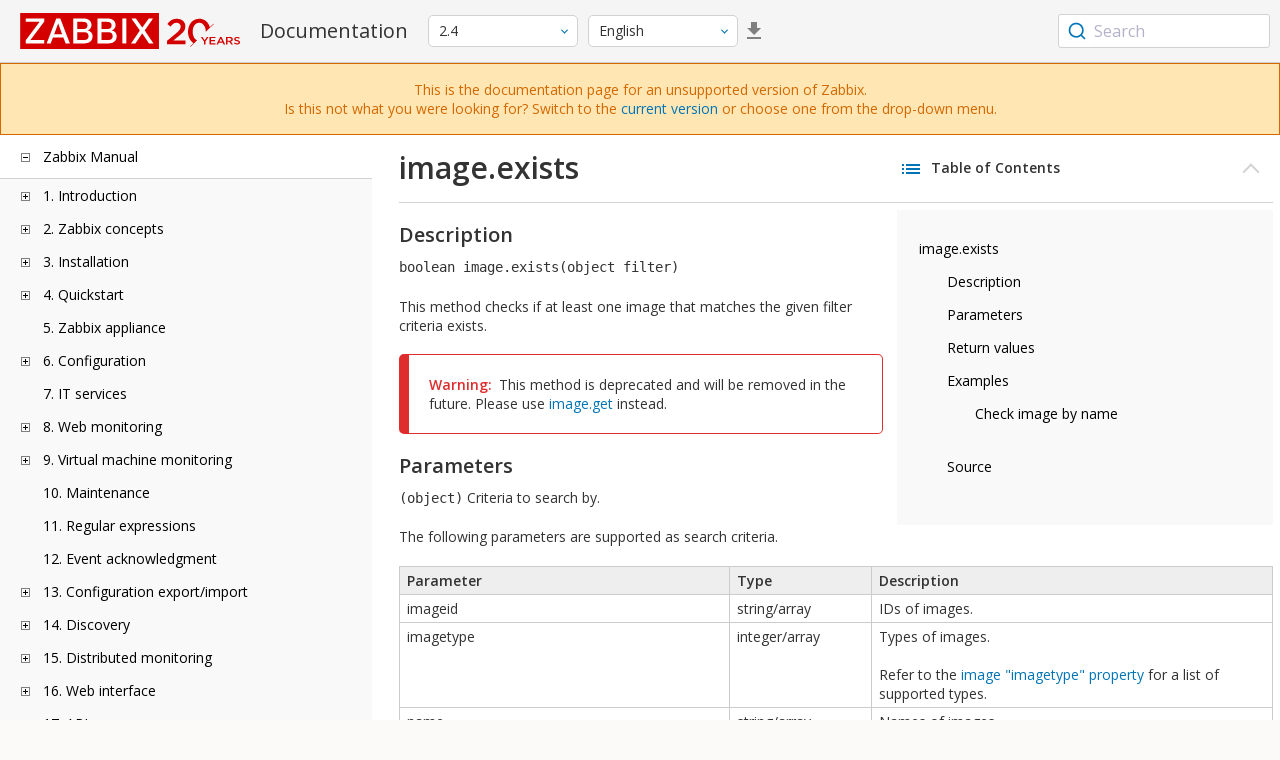

--- FILE ---
content_type: text/html
request_url: https://www.zabbix.com/documentation/2.4/en/manual/api/reference/image/exists
body_size: 12430
content:
<!DOCTYPE html>
<html lang="en">
<head>
    <meta charset="utf-8" />
    <title>image.exists</title>
<!-- Google Tag Manager -->
    <script>(function(w,d,s,l,i){w[l]=w[l]||[];w[l].push({'gtm.start':new Date().getTime(),event:'gtm.js'});var f=d.getElementsByTagName(s)[0],j=d.createElement(s),dl=l!='dataLayer'?'&l='+l:'';j.async=true;j.src='https://www.googletagmanager.com/gtm.js?id='+i+dl;f.parentNode.insertBefore(j,f);})(window,document,'script','dataLayer','GTM-KRBT62P');</script>
    <!-- End Google Tag Manager -->

<link rel="canonical" href="/documentation/current/en/manual/api/reference/image/exists" />
    <meta name="viewport" content="width=device-width,initial-scale=1" />
 
<link rel="alternate" hreflang="pt" href="/documentation/2.4/pt/manual/api/reference/image/exists" />
<link rel="alternate" hreflang="ru" href="/documentation/2.4/ru/manual/api/reference/image/exists" />
<link href="https://fonts.googleapis.com/css2?family=Open+Sans:wght@400;600&display=swap" rel="stylesheet">
<link rel="stylesheet" type="text/css" href="/documentation/2.4/screen.min.css?bf68d95ae4cfb5ff" />

<link rel="apple-touch-icon" sizes="180x180" href="/documentation/2.4/images/apple-touch-icon.png">
<link rel="icon" type="image/png" sizes="32x32" href="/documentation/2.4/images/favicon-32x32.png">
<link rel="icon" type="image/png" sizes="16x16" href="/documentation/2.4/images/favicon-16x16.png">
<link rel="manifest" href="/documentation/2.4/images/site.webmanifest">
<link rel="mask-icon" href="/documentation/2.4/images/safari-pinned-tab.svg" color="#d30200">
<link rel="shortcut icon" href="/documentation/2.4/images/favicon.ico">
<meta name="msapplication-TileColor" content="#d30200">
<meta name="msapplication-config" content="/documentation/2.4/images/browserconfig.xml">
<meta name="theme-color" content="#ffffff">
    </head>
<body>
<!-- Google Tag Manager (noscript) -->
    <noscript><iframe src="https://www.googletagmanager.com/ns.html?id=GTM-KRBT62P" height="0" width="0" style="display:none;visibility:hidden"></iframe></noscript>
    <!-- End Google Tag Manager (noscript) -->
    <div id="dokuwiki__site">
<div id="dokuwiki__top" class="showSidebar hasSidebar">
<div class="page-header">
<div class="group-1">
<div class="logo">
<a href="https://www.zabbix.com/manuals" title="Zabbix">
<img src="https://assets.zabbix.com/img/logo/zabbix_doc.svg" alt=""/>
</a>
</div>
<h1 class="doku_title">Documentation</h1>
</div>
<div class="group-2">
<div class="dropdown versions">
<span class="selected"></span>

<ul class="dropdown-options">
<li class="version-section"><span>Supported</span></li>
<li >
<a href="/documentation/current/en/manual/api/reference/image/exists" data-version="7.4">7.4 <span class="description">(current)</span></a>
</li>
<li >
<a href="/documentation/7.0/en/manual/api/reference/image/exists" data-version="7.0">7.0 </a>
</li>
<li >
<a href="/documentation/6.0/en/manual/api/reference/image/exists" data-version="6.0">6.0 </a>
</li>

<li class="version-section"><span>In development</span></li>
<li >
<a href="/documentation/devel/en/manual/api/reference/image/exists" data-version="8.0">8.0 <span class="description">(devel)</span></a>
</li>

<li class="version-section"><span>Unsupported</span></li>
<li >
<a href="/documentation/7.2/en/manual/api/reference/image/exists" data-version="7.2">7.2</a>
</li>
<li >
<a href="/documentation/6.4/en/manual/api/reference/image/exists" data-version="6.4">6.4</a>
</li>
<li >
<a href="/documentation/6.2/en/manual/api/reference/image/exists" data-version="6.2">6.2</a>
</li>
<li >
<a href="/documentation/5.4/en/manual/api/reference/image/exists" data-version="5.4">5.4</a>
</li>
<li >
<a href="/documentation/5.2/en/manual/api/reference/image/exists" data-version="5.2">5.2</a>
</li>
<li >
<a href="/documentation/5.0/en/manual/api/reference/image/exists" data-version="5.0">5.0</a>
</li>
<li >
<a href="/documentation/4.4/en/manual/api/reference/image/exists" data-version="4.4">4.4</a>
</li>
<li >
<a href="/documentation/4.2/en/manual/api/reference/image/exists" data-version="4.2">4.2</a>
</li>
<li >
<a href="/documentation/4.0/en/manual/api/reference/image/exists" data-version="4.0">4.0</a>
</li>
<li >
<a href="/documentation/3.4/en/manual/api/reference/image/exists" data-version="3.4">3.4</a>
</li>
<li >
<a href="/documentation/3.2/en/manual/api/reference/image/exists" data-version="3.2">3.2</a>
</li>
<li >
<a href="/documentation/3.0/en/manual/api/reference/image/exists" data-version="3.0">3.0</a>
</li>
<li class="selected">
<a href="/documentation/2.4/en/manual/api/reference/image/exists" data-version="2.4">2.4</a>
</li>
<li >
<a href="/documentation/2.2/en/manual/api/reference/image/exists" data-version="2.2">2.2</a>
</li>
<li >
<a href="/documentation/2.0/en/manual/api/reference/image/exists" data-version="2.0">2.0</a>
</li>
<li >
<a href="/documentation/1.8/en/manual/api/reference/image/exists" data-version="1.8">1.8</a>
</li>

<li class="version-section"><span>General</span></li>
<li >
<a href="/documentation/info/en" data-version="info">info</a>
</li>
<li >
<a href="/documentation/guidelines/en" data-version="guidelines">guidelines</a>
</li>

</ul>
</div>
<div class="dropdown translation">
<span class="selected"></span>

<ul class="dropdown-options">
<li  class="selected" >
<a href="/documentation/2.4/en/manual/api/reference/image/exists" data-lang="en">English</a>
</li>
<li >
<a href="/documentation/2.4/pt/manual/api/reference/image/exists" data-lang="pt-BR">Português</a>
</li>
<li >
<a href="/documentation/2.4/ru/manual/api/reference/image/exists" data-lang="ru">Русский</a>
</li>
</ul>
</div>
<a class="btn-icon download-pdf" href="/documentation/2.4/downloads/Zabbix_Documentation_2.4.en.pdf"></a>

</div>
<div class="group-3">
        <div id="autocomplete" data-base-url="/documentation/2.4/en/search?refinementList[language][0]=en&ref_page=manual/api/reference/image/exists&query="></div>
    </div></div>
<div class="group-2 top-banner unsupported" dir="ltr">This is the documentation page for an unsupported version of Zabbix.<br>Is this not what you were looking for? Switch to the <a href="/documentation/current/en/manual">current version</a> or choose one from the drop-down menu.</div>
<div class="wrapper group">
<div id="dokuwiki__aside">
<div class="pad include group">
<div class="content">
<div class="dtree"><div class="dTreeNode  expandable">
<span class="expand-collapse"></span>
<a href="/documentation/2.4/en/manual" class="nodeFdUrl">Zabbix Manual</a>
</div>
<div class="clip ">
<div class="dTreeNode  expandable">
 <span class="expand-collapse"></span>
 <a href="/documentation/2.4/en/manual/introduction" class="nodeFdUrl">1. Introduction</a>
 </div>
 <div class="clip ">
 <div class="dTreeNode  ">
  <span class="expand-collapse"></span>
  <a href="/documentation/2.4/en/manual/introduction/manual_structure" class="nodeFdUrl">1 Manual structure</a>
  </div>

 <div class="dTreeNode  ">
  <span class="expand-collapse"></span>
  <a href="/documentation/2.4/en/manual/introduction/about" class="nodeFdUrl">2 What is Zabbix</a>
  </div>

 <div class="dTreeNode  ">
  <span class="expand-collapse"></span>
  <a href="/documentation/2.4/en/manual/introduction/features" class="nodeFdUrl">3 Zabbix features</a>
  </div>

 <div class="dTreeNode  ">
  <span class="expand-collapse"></span>
  <a href="/documentation/2.4/en/manual/introduction/overview" class="nodeFdUrl">4 Zabbix overview</a>
  </div>

 <div class="dTreeNode  ">
  <span class="expand-collapse"></span>
  <a href="/documentation/2.4/en/manual/introduction/whatsnew240" class="nodeFdUrl">5 What's new in Zabbix 2.4.0</a>
  </div>

 <div class="dTreeNode  ">
  <span class="expand-collapse"></span>
  <a href="/documentation/2.4/en/manual/introduction/whatsnew241" class="nodeFdUrl">6 What's new in Zabbix 2.4.1</a>
  </div>

 <div class="dTreeNode  ">
  <span class="expand-collapse"></span>
  <a href="/documentation/2.4/en/manual/introduction/whatsnew242" class="nodeFdUrl">7 What's new in Zabbix 2.4.2</a>
  </div>

 <div class="dTreeNode  ">
  <span class="expand-collapse"></span>
  <a href="/documentation/2.4/en/manual/introduction/whatsnew243" class="nodeFdUrl">8 What's new in Zabbix 2.4.3</a>
  </div>

 <div class="dTreeNode  ">
  <span class="expand-collapse"></span>
  <a href="/documentation/2.4/en/manual/introduction/whatsnew244" class="nodeFdUrl">9 What's new in Zabbix 2.4.4</a>
  </div>

 <div class="dTreeNode  ">
  <span class="expand-collapse"></span>
  <a href="/documentation/2.4/en/manual/introduction/whatsnew245" class="nodeFdUrl">10 What's new in Zabbix 2.4.5</a>
  </div>

 <div class="dTreeNode  ">
  <span class="expand-collapse"></span>
  <a href="/documentation/2.4/en/manual/introduction/whatsnew246" class="nodeFdUrl">11 What's new in Zabbix 2.4.6</a>
  </div>

 <div class="dTreeNode  ">
  <span class="expand-collapse"></span>
  <a href="/documentation/2.4/en/manual/introduction/whatsnew247" class="nodeFdUrl">12 What's new in Zabbix 2.4.7</a>
  </div>

 <div class="dTreeNode  ">
  <span class="expand-collapse"></span>
  <a href="/documentation/2.4/en/manual/introduction/whatsnew248" class="nodeFdUrl">13 What's new in Zabbix 2.4.8</a>
  </div>

 </div>

<div class="dTreeNode  expandable">
 <span class="expand-collapse"></span>
 <a href="/documentation/2.4/en/manual/concepts" class="nodeFdUrl">2. Zabbix concepts</a>
 </div>
 <div class="clip ">
 <div class="dTreeNode  ">
  <span class="expand-collapse"></span>
  <a href="/documentation/2.4/en/manual/concepts/definitions" class="nodeFdUrl">1 Zabbix definitions</a>
  </div>

 <div class="dTreeNode  ">
  <span class="expand-collapse"></span>
  <a href="/documentation/2.4/en/manual/concepts/server" class="nodeFdUrl">2 Server</a>
  </div>

 <div class="dTreeNode  ">
  <span class="expand-collapse"></span>
  <a href="/documentation/2.4/en/manual/concepts/agent" class="nodeFdUrl">3 Agent</a>
  </div>

 <div class="dTreeNode  ">
  <span class="expand-collapse"></span>
  <a href="/documentation/2.4/en/manual/concepts/proxy" class="nodeFdUrl">4 Proxy</a>
  </div>

 <div class="dTreeNode  ">
  <span class="expand-collapse"></span>
  <a href="/documentation/2.4/en/manual/concepts/java" class="nodeFdUrl">5 Java gateway</a>
  </div>

 <div class="dTreeNode  ">
  <span class="expand-collapse"></span>
  <a href="/documentation/2.4/en/manual/concepts/sender" class="nodeFdUrl">6 Sender</a>
  </div>

 <div class="dTreeNode  ">
  <span class="expand-collapse"></span>
  <a href="/documentation/2.4/en/manual/concepts/get" class="nodeFdUrl">7 Get</a>
  </div>

 </div>

<div class="dTreeNode  expandable">
 <span class="expand-collapse"></span>
 <a href="/documentation/2.4/en/manual/installation" class="nodeFdUrl">3. Installation</a>
 </div>
 <div class="clip ">
 <div class="dTreeNode  ">
  <span class="expand-collapse"></span>
  <a href="/documentation/2.4/en/manual/installation/getting_zabbix" class="nodeFdUrl">1 Getting Zabbix</a>
  </div>

 <div class="dTreeNode  ">
  <span class="expand-collapse"></span>
  <a href="/documentation/2.4/en/manual/installation/requirements" class="nodeFdUrl">2 Requirements</a>
  </div>

 <div class="dTreeNode  ">
  <span class="expand-collapse"></span>
  <a href="/documentation/2.4/en/manual/installation/install_from_packages" class="nodeFdUrl">3 Installation from packages</a>
  </div>

 <div class="dTreeNode  ">
  <span class="expand-collapse"></span>
  <a href="/documentation/2.4/en/manual/installation/install" class="nodeFdUrl">4 Installation from sources</a>
  </div>

 <div class="dTreeNode  ">
  <span class="expand-collapse"></span>
  <a href="/documentation/2.4/en/manual/installation/upgrade" class="nodeFdUrl">5 Upgrade procedure</a>
  </div>

 <div class="dTreeNode  ">
  <span class="expand-collapse"></span>
  <a href="/documentation/2.4/en/manual/installation/known_issues" class="nodeFdUrl">6 Known issues</a>
  </div>

 <div class="dTreeNode  ">
  <span class="expand-collapse"></span>
  <a href="/documentation/2.4/en/manual/installation/template_changes" class="nodeFdUrl">7 Template changes</a>
  </div>

 <div class="dTreeNode  ">
  <span class="expand-collapse"></span>
  <a href="/documentation/2.4/en/manual/installation/upgrade_notes_240" class="nodeFdUrl">8 Upgrade notes for 2.4.0</a>
  </div>

 <div class="dTreeNode  ">
  <span class="expand-collapse"></span>
  <a href="/documentation/2.4/en/manual/installation/upgrade_notes_241" class="nodeFdUrl">9 Upgrade notes for 2.4.1</a>
  </div>

 <div class="dTreeNode  ">
  <span class="expand-collapse"></span>
  <a href="/documentation/2.4/en/manual/installation/upgrade_notes_242" class="nodeFdUrl">10 Upgrade notes for 2.4.2</a>
  </div>

 <div class="dTreeNode  ">
  <span class="expand-collapse"></span>
  <a href="/documentation/2.4/en/manual/installation/upgrade_notes_243" class="nodeFdUrl">11 Upgrade notes for 2.4.3</a>
  </div>

 <div class="dTreeNode  ">
  <span class="expand-collapse"></span>
  <a href="/documentation/2.4/en/manual/installation/upgrade_notes_244" class="nodeFdUrl">12 Upgrade notes for 2.4.4</a>
  </div>

 <div class="dTreeNode  ">
  <span class="expand-collapse"></span>
  <a href="/documentation/2.4/en/manual/installation/upgrade_notes_245" class="nodeFdUrl">13 Upgrade notes for 2.4.5</a>
  </div>

 <div class="dTreeNode  ">
  <span class="expand-collapse"></span>
  <a href="/documentation/2.4/en/manual/installation/upgrade_notes_246" class="nodeFdUrl">14 Upgrade notes for 2.4.6</a>
  </div>

 <div class="dTreeNode  ">
  <span class="expand-collapse"></span>
  <a href="/documentation/2.4/en/manual/installation/upgrade_notes_247" class="nodeFdUrl">15 Upgrade notes for 2.4.7</a>
  </div>

 <div class="dTreeNode  ">
  <span class="expand-collapse"></span>
  <a href="/documentation/2.4/en/manual/installation/upgrade_notes_248" class="nodeFdUrl">16 Upgrade notes for 2.4.8</a>
  </div>

 </div>

<div class="dTreeNode  expandable">
 <span class="expand-collapse"></span>
 <a href="/documentation/2.4/en/manual/quickstart" class="nodeFdUrl">4. Quickstart</a>
 </div>
 <div class="clip ">
 <div class="dTreeNode  ">
  <span class="expand-collapse"></span>
  <a href="/documentation/2.4/en/manual/quickstart/login" class="nodeFdUrl">1 Login and configuring user</a>
  </div>

 <div class="dTreeNode  ">
  <span class="expand-collapse"></span>
  <a href="/documentation/2.4/en/manual/quickstart/host" class="nodeFdUrl">2 New host</a>
  </div>

 <div class="dTreeNode  ">
  <span class="expand-collapse"></span>
  <a href="/documentation/2.4/en/manual/quickstart/item" class="nodeFdUrl">3 New item</a>
  </div>

 <div class="dTreeNode  ">
  <span class="expand-collapse"></span>
  <a href="/documentation/2.4/en/manual/quickstart/trigger" class="nodeFdUrl">4 New trigger</a>
  </div>

 <div class="dTreeNode  ">
  <span class="expand-collapse"></span>
  <a href="/documentation/2.4/en/manual/quickstart/notification" class="nodeFdUrl">5 Receiving problem notification</a>
  </div>

 <div class="dTreeNode  ">
  <span class="expand-collapse"></span>
  <a href="/documentation/2.4/en/manual/quickstart/template" class="nodeFdUrl">6 New template</a>
  </div>

 </div>

<div class="dTreeNode  ">
 <span class="expand-collapse"></span>
 <a href="/documentation/2.4/en/manual/appliance" class="nodeFdUrl">5. Zabbix appliance</a>
 </div>

<div class="dTreeNode  expandable">
 <span class="expand-collapse"></span>
 <a href="/documentation/2.4/en/manual/config" class="nodeFdUrl">6. Configuration</a>
 </div>
 <div class="clip ">
 <div class="dTreeNode  expandable">
  <span class="expand-collapse"></span>
  <a href="/documentation/2.4/en/manual/config/hosts" class="nodeFdUrl">1 Hosts and host groups</a>
  </div>
  <div class="clip ">
  <div class="dTreeNode  ">
   <span class="expand-collapse"></span>
   <a href="/documentation/2.4/en/manual/config/hosts/host" class="nodeFdUrl">1 Configuring a host</a>
   </div>

  <div class="dTreeNode  ">
   <span class="expand-collapse"></span>
   <a href="/documentation/2.4/en/manual/config/hosts/inventory" class="nodeFdUrl">2 Inventory</a>
   </div>

  <div class="dTreeNode  ">
   <span class="expand-collapse"></span>
   <a href="/documentation/2.4/en/manual/config/hosts/hostupdate" class="nodeFdUrl">3 Mass update</a>
   </div>

  </div>

 <div class="dTreeNode  expandable">
  <span class="expand-collapse"></span>
  <a href="/documentation/2.4/en/manual/config/items" class="nodeFdUrl">2 Items</a>
  </div>
  <div class="clip ">
  <div class="dTreeNode  expandable">
   <span class="expand-collapse"></span>
   <a href="/documentation/2.4/en/manual/config/items/item" class="nodeFdUrl">1 Creating an item</a>
   </div>
   <div class="clip ">
   <div class="dTreeNode  ">
    <span class="expand-collapse"></span>
    <a href="/documentation/2.4/en/manual/config/items/item/key" class="nodeFdUrl">1 Item key</a>
    </div>

   </div>

  <div class="dTreeNode  expandable">
   <span class="expand-collapse"></span>
   <a href="/documentation/2.4/en/manual/config/items/itemtypes" class="nodeFdUrl">2 Item types</a>
   </div>
   <div class="clip ">
   <div class="dTreeNode  expandable">
    <span class="expand-collapse"></span>
    <a href="/documentation/2.4/en/manual/config/items/itemtypes/zabbix_agent" class="nodeFdUrl">1 Zabbix agent</a>
    </div>
    <div class="clip ">
    <div class="dTreeNode  ">
     <span class="expand-collapse"></span>
     <a href="/documentation/2.4/en/manual/config/items/itemtypes/zabbix_agent/win_keys" class="nodeFdUrl">Windows-specific item keys</a>
     </div>

    </div>

   <div class="dTreeNode  expandable">
    <span class="expand-collapse"></span>
    <a href="/documentation/2.4/en/manual/config/items/itemtypes/snmp" class="nodeFdUrl">2 SNMP agent</a>
    </div>
    <div class="clip ">
    <div class="dTreeNode  ">
     <span class="expand-collapse"></span>
     <a href="/documentation/2.4/en/manual/config/items/itemtypes/snmp/dynamicindex" class="nodeFdUrl">1 Dynamic indexes</a>
     </div>

    <div class="dTreeNode  ">
     <span class="expand-collapse"></span>
     <a href="/documentation/2.4/en/manual/config/items/itemtypes/snmp/special_mibs" class="nodeFdUrl">2 Special OIDs</a>
     </div>

    </div>

   <div class="dTreeNode  ">
    <span class="expand-collapse"></span>
    <a href="/documentation/2.4/en/manual/config/items/itemtypes/snmptrap" class="nodeFdUrl">3 SNMP traps</a>
    </div>

   <div class="dTreeNode  ">
    <span class="expand-collapse"></span>
    <a href="/documentation/2.4/en/manual/config/items/itemtypes/ipmi" class="nodeFdUrl">4 IPMI checks</a>
    </div>

   <div class="dTreeNode  expandable">
    <span class="expand-collapse"></span>
    <a href="/documentation/2.4/en/manual/config/items/itemtypes/simple_checks" class="nodeFdUrl">5 Simple checks</a>
    </div>
    <div class="clip ">
    <div class="dTreeNode  ">
     <span class="expand-collapse"></span>
     <a href="/documentation/2.4/en/manual/config/items/itemtypes/simple_checks/vmware_keys" class="nodeFdUrl">1 VMware monitoring item keys</a>
     </div>

    </div>

   <div class="dTreeNode  ">
    <span class="expand-collapse"></span>
    <a href="/documentation/2.4/en/manual/config/items/itemtypes/log_items" class="nodeFdUrl">6 Log file monitoring</a>
    </div>

   <div class="dTreeNode  ">
    <span class="expand-collapse"></span>
    <a href="/documentation/2.4/en/manual/config/items/itemtypes/calculated" class="nodeFdUrl">7 Calculated items</a>
    </div>

   <div class="dTreeNode  ">
    <span class="expand-collapse"></span>
    <a href="/documentation/2.4/en/manual/config/items/itemtypes/internal" class="nodeFdUrl">8 Internal checks</a>
    </div>

   <div class="dTreeNode  ">
    <span class="expand-collapse"></span>
    <a href="/documentation/2.4/en/manual/config/items/itemtypes/ssh_checks" class="nodeFdUrl">9 SSH checks</a>
    </div>

   <div class="dTreeNode  ">
    <span class="expand-collapse"></span>
    <a href="/documentation/2.4/en/manual/config/items/itemtypes/telnet_checks" class="nodeFdUrl">10 Telnet checks</a>
    </div>

   <div class="dTreeNode  ">
    <span class="expand-collapse"></span>
    <a href="/documentation/2.4/en/manual/config/items/itemtypes/external" class="nodeFdUrl">11 External checks</a>
    </div>

   <div class="dTreeNode  ">
    <span class="expand-collapse"></span>
    <a href="/documentation/2.4/en/manual/config/items/itemtypes/aggregate" class="nodeFdUrl">12 Aggregate checks</a>
    </div>

   <div class="dTreeNode  ">
    <span class="expand-collapse"></span>
    <a href="/documentation/2.4/en/manual/config/items/itemtypes/trapper" class="nodeFdUrl">13 Trapper items</a>
    </div>

   <div class="dTreeNode  ">
    <span class="expand-collapse"></span>
    <a href="/documentation/2.4/en/manual/config/items/itemtypes/jmx_monitoring" class="nodeFdUrl">14 JMX monitoring</a>
    </div>

   <div class="dTreeNode  ">
    <span class="expand-collapse"></span>
    <a href="/documentation/2.4/en/manual/config/items/itemtypes/odbc_checks" class="nodeFdUrl">15 ODBC monitoring</a>
    </div>

   </div>

  <div class="dTreeNode  ">
   <span class="expand-collapse"></span>
   <a href="/documentation/2.4/en/manual/config/items/history_and_trends" class="nodeFdUrl">3 History and trends</a>
   </div>

  <div class="dTreeNode  expandable">
   <span class="expand-collapse"></span>
   <a href="/documentation/2.4/en/manual/config/items/userparameters" class="nodeFdUrl">4 User parameters</a>
   </div>
   <div class="clip ">
   <div class="dTreeNode  ">
    <span class="expand-collapse"></span>
    <a href="/documentation/2.4/en/manual/config/items/userparameters/extending_agent" class="nodeFdUrl">1 Extending Zabbix agents</a>
    </div>

   </div>

  <div class="dTreeNode  ">
   <span class="expand-collapse"></span>
   <a href="/documentation/2.4/en/manual/config/items/loadablemodules" class="nodeFdUrl">5 Loadable modules</a>
   </div>

  <div class="dTreeNode  ">
   <span class="expand-collapse"></span>
   <a href="/documentation/2.4/en/manual/config/items/perfcounters" class="nodeFdUrl">6 Windows performance counters</a>
   </div>

  <div class="dTreeNode  ">
   <span class="expand-collapse"></span>
   <a href="/documentation/2.4/en/manual/config/items/itemupdate" class="nodeFdUrl">7 Mass update</a>
   </div>

  <div class="dTreeNode  ">
   <span class="expand-collapse"></span>
   <a href="/documentation/2.4/en/manual/config/items/mapping" class="nodeFdUrl">8 Value mapping</a>
   </div>

  <div class="dTreeNode  ">
   <span class="expand-collapse"></span>
   <a href="/documentation/2.4/en/manual/config/items/applications" class="nodeFdUrl">9 Applications</a>
   </div>

  <div class="dTreeNode  ">
   <span class="expand-collapse"></span>
   <a href="/documentation/2.4/en/manual/config/items/queue" class="nodeFdUrl">10 Queue</a>
   </div>

  <div class="dTreeNode  ">
   <span class="expand-collapse"></span>
   <a href="/documentation/2.4/en/manual/config/items/value_cache" class="nodeFdUrl">11 Value cache</a>
   </div>

  </div>

 <div class="dTreeNode  expandable">
  <span class="expand-collapse"></span>
  <a href="/documentation/2.4/en/manual/config/triggers" class="nodeFdUrl">3 Triggers</a>
  </div>
  <div class="clip ">
  <div class="dTreeNode  ">
   <span class="expand-collapse"></span>
   <a href="/documentation/2.4/en/manual/config/triggers/trigger" class="nodeFdUrl">1 Configuring a trigger</a>
   </div>

  <div class="dTreeNode  ">
   <span class="expand-collapse"></span>
   <a href="/documentation/2.4/en/manual/config/triggers/expression" class="nodeFdUrl">2 Trigger expression</a>
   </div>

  <div class="dTreeNode  ">
   <span class="expand-collapse"></span>
   <a href="/documentation/2.4/en/manual/config/triggers/dependencies" class="nodeFdUrl">3 Trigger dependencies</a>
   </div>

  <div class="dTreeNode  ">
   <span class="expand-collapse"></span>
   <a href="/documentation/2.4/en/manual/config/triggers/severity" class="nodeFdUrl">4 Trigger severity</a>
   </div>

  <div class="dTreeNode  ">
   <span class="expand-collapse"></span>
   <a href="/documentation/2.4/en/manual/config/triggers/customseverities" class="nodeFdUrl">5 Customising trigger severities</a>
   </div>

  <div class="dTreeNode  ">
   <span class="expand-collapse"></span>
   <a href="/documentation/2.4/en/manual/config/triggers/suffixes" class="nodeFdUrl">6 Unit symbols</a>
   </div>

  <div class="dTreeNode  ">
   <span class="expand-collapse"></span>
   <a href="/documentation/2.4/en/manual/config/triggers/update" class="nodeFdUrl">7 Mass update</a>
   </div>

  </div>

 <div class="dTreeNode  expandable">
  <span class="expand-collapse"></span>
  <a href="/documentation/2.4/en/manual/config/events" class="nodeFdUrl">4 Events</a>
  </div>
  <div class="clip ">
  <div class="dTreeNode  ">
   <span class="expand-collapse"></span>
   <a href="/documentation/2.4/en/manual/config/events/sources" class="nodeFdUrl">1 Event sources</a>
   </div>

  </div>

 <div class="dTreeNode  expandable">
  <span class="expand-collapse"></span>
  <a href="/documentation/2.4/en/manual/config/visualisation" class="nodeFdUrl">5 Visualisation</a>
  </div>
  <div class="clip ">
  <div class="dTreeNode  expandable">
   <span class="expand-collapse"></span>
   <a href="/documentation/2.4/en/manual/config/visualisation/graphs" class="nodeFdUrl">1 Graphs</a>
   </div>
   <div class="clip ">
   <div class="dTreeNode  ">
    <span class="expand-collapse"></span>
    <a href="/documentation/2.4/en/manual/config/visualisation/graphs/simple" class="nodeFdUrl">1 Simple graphs</a>
    </div>

   <div class="dTreeNode  ">
    <span class="expand-collapse"></span>
    <a href="/documentation/2.4/en/manual/config/visualisation/graphs/custom" class="nodeFdUrl">2 Custom graphs</a>
    </div>

   <div class="dTreeNode  ">
    <span class="expand-collapse"></span>
    <a href="/documentation/2.4/en/manual/config/visualisation/graphs/adhoc" class="nodeFdUrl">3 Ad-hoc graphs</a>
    </div>

   </div>

  <div class="dTreeNode  expandable">
   <span class="expand-collapse"></span>
   <a href="/documentation/2.4/en/manual/config/visualisation/maps" class="nodeFdUrl">2 Network maps</a>
   </div>
   <div class="clip ">
   <div class="dTreeNode  ">
    <span class="expand-collapse"></span>
    <a href="/documentation/2.4/en/manual/config/visualisation/maps/map" class="nodeFdUrl">1 Configuring a network map</a>
    </div>

   <div class="dTreeNode  ">
    <span class="expand-collapse"></span>
    <a href="/documentation/2.4/en/manual/config/visualisation/maps/links" class="nodeFdUrl">2 Link indicators</a>
    </div>

   </div>

  <div class="dTreeNode  expandable">
   <span class="expand-collapse"></span>
   <a href="/documentation/2.4/en/manual/config/visualisation/screens" class="nodeFdUrl">3 Screens</a>
   </div>
   <div class="clip ">
   <div class="dTreeNode  ">
    <span class="expand-collapse"></span>
    <a href="/documentation/2.4/en/manual/config/visualisation/screens/elements" class="nodeFdUrl">1 Screen elements</a>
    </div>

   </div>

  <div class="dTreeNode  ">
   <span class="expand-collapse"></span>
   <a href="/documentation/2.4/en/manual/config/visualisation/slides" class="nodeFdUrl">4 Slide shows</a>
   </div>

  </div>

 <div class="dTreeNode  expandable">
  <span class="expand-collapse"></span>
  <a href="/documentation/2.4/en/manual/config/templates" class="nodeFdUrl">6 Templates</a>
  </div>
  <div class="clip ">
  <div class="dTreeNode  ">
   <span class="expand-collapse"></span>
   <a href="/documentation/2.4/en/manual/config/templates/template" class="nodeFdUrl">1 Configuring a template</a>
   </div>

  <div class="dTreeNode  ">
   <span class="expand-collapse"></span>
   <a href="/documentation/2.4/en/manual/config/templates/linking" class="nodeFdUrl">2 Linking/unlinking</a>
   </div>

  <div class="dTreeNode  ">
   <span class="expand-collapse"></span>
   <a href="/documentation/2.4/en/manual/config/templates/nesting" class="nodeFdUrl">3 Nesting</a>
   </div>

  </div>

 <div class="dTreeNode  expandable">
  <span class="expand-collapse"></span>
  <a href="/documentation/2.4/en/manual/config/notifications" class="nodeFdUrl">7 Notifications upon events</a>
  </div>
  <div class="clip ">
  <div class="dTreeNode  expandable">
   <span class="expand-collapse"></span>
   <a href="/documentation/2.4/en/manual/config/notifications/media" class="nodeFdUrl">1 Media types</a>
   </div>
   <div class="clip ">
   <div class="dTreeNode  ">
    <span class="expand-collapse"></span>
    <a href="/documentation/2.4/en/manual/config/notifications/media/email" class="nodeFdUrl">1 E-mail</a>
    </div>

   <div class="dTreeNode  ">
    <span class="expand-collapse"></span>
    <a href="/documentation/2.4/en/manual/config/notifications/media/sms" class="nodeFdUrl">2 SMS</a>
    </div>

   <div class="dTreeNode  ">
    <span class="expand-collapse"></span>
    <a href="/documentation/2.4/en/manual/config/notifications/media/jabber" class="nodeFdUrl">3 Jabber</a>
    </div>

   <div class="dTreeNode  ">
    <span class="expand-collapse"></span>
    <a href="/documentation/2.4/en/manual/config/notifications/media/ez_texting" class="nodeFdUrl">4 Ez Texting</a>
    </div>

   <div class="dTreeNode  ">
    <span class="expand-collapse"></span>
    <a href="/documentation/2.4/en/manual/config/notifications/media/script" class="nodeFdUrl">5 Custom alertscripts</a>
    </div>

   </div>

  <div class="dTreeNode  expandable">
   <span class="expand-collapse"></span>
   <a href="/documentation/2.4/en/manual/config/notifications/action" class="nodeFdUrl">2 Actions</a>
   </div>
   <div class="clip ">
   <div class="dTreeNode  expandable">
    <span class="expand-collapse"></span>
    <a href="/documentation/2.4/en/manual/config/notifications/action/operation" class="nodeFdUrl">1 Operations</a>
    </div>
    <div class="clip ">
    <div class="dTreeNode  ">
     <span class="expand-collapse"></span>
     <a href="/documentation/2.4/en/manual/config/notifications/action/operation/message" class="nodeFdUrl">1 Sending message</a>
     </div>

    <div class="dTreeNode  ">
     <span class="expand-collapse"></span>
     <a href="/documentation/2.4/en/manual/config/notifications/action/operation/remote_command" class="nodeFdUrl">2 Remote commands</a>
     </div>

    <div class="dTreeNode  ">
     <span class="expand-collapse"></span>
     <a href="/documentation/2.4/en/manual/config/notifications/action/operation/other" class="nodeFdUrl">3 Additional operations</a>
     </div>

    <div class="dTreeNode  ">
     <span class="expand-collapse"></span>
     <a href="/documentation/2.4/en/manual/config/notifications/action/operation/macros" class="nodeFdUrl">4 Using macros in messages</a>
     </div>

    </div>

   <div class="dTreeNode  ">
    <span class="expand-collapse"></span>
    <a href="/documentation/2.4/en/manual/config/notifications/action/conditions" class="nodeFdUrl">2 Conditions</a>
    </div>

   <div class="dTreeNode  ">
    <span class="expand-collapse"></span>
    <a href="/documentation/2.4/en/manual/config/notifications/action/escalations" class="nodeFdUrl">3 Escalations</a>
    </div>

   </div>

  <div class="dTreeNode  ">
   <span class="expand-collapse"></span>
   <a href="/documentation/2.4/en/manual/config/notifications/unsupported_item" class="nodeFdUrl">3 Receiving notification on unsupported items</a>
   </div>

  </div>

 <div class="dTreeNode  expandable">
  <span class="expand-collapse"></span>
  <a href="/documentation/2.4/en/manual/config/macros" class="nodeFdUrl">8 Macros</a>
  </div>
  <div class="clip ">
  <div class="dTreeNode  ">
   <span class="expand-collapse"></span>
   <a href="/documentation/2.4/en/manual/config/macros/usermacros" class="nodeFdUrl">1 User macros</a>
   </div>

  </div>

 <div class="dTreeNode  expandable">
  <span class="expand-collapse"></span>
  <a href="/documentation/2.4/en/manual/config/users_and_usergroups" class="nodeFdUrl">9 Users and user groups</a>
  </div>
  <div class="clip ">
  <div class="dTreeNode  ">
   <span class="expand-collapse"></span>
   <a href="/documentation/2.4/en/manual/config/users_and_usergroups/user" class="nodeFdUrl">1 Configuring a user</a>
   </div>

  <div class="dTreeNode  ">
   <span class="expand-collapse"></span>
   <a href="/documentation/2.4/en/manual/config/users_and_usergroups/permissions" class="nodeFdUrl">2 Permissions</a>
   </div>

  <div class="dTreeNode  ">
   <span class="expand-collapse"></span>
   <a href="/documentation/2.4/en/manual/config/users_and_usergroups/usergroup" class="nodeFdUrl">3 User groups</a>
   </div>

  </div>

 </div>

<div class="dTreeNode  ">
 <span class="expand-collapse"></span>
 <a href="/documentation/2.4/en/manual/it_services" class="nodeFdUrl">7. IT services</a>
 </div>

<div class="dTreeNode  expandable">
 <span class="expand-collapse"></span>
 <a href="/documentation/2.4/en/manual/web_monitoring" class="nodeFdUrl">8. Web monitoring</a>
 </div>
 <div class="clip ">
 <div class="dTreeNode  ">
  <span class="expand-collapse"></span>
  <a href="/documentation/2.4/en/manual/web_monitoring/items" class="nodeFdUrl">1 Web monitoring items</a>
  </div>

 <div class="dTreeNode  ">
  <span class="expand-collapse"></span>
  <a href="/documentation/2.4/en/manual/web_monitoring/example" class="nodeFdUrl">2 Real life scenario</a>
  </div>

 </div>

<div class="dTreeNode  expandable">
 <span class="expand-collapse"></span>
 <a href="/documentation/2.4/en/manual/vm_monitoring" class="nodeFdUrl">9. Virtual machine monitoring</a>
 </div>
 <div class="clip ">
 <div class="dTreeNode  ">
  <span class="expand-collapse"></span>
  <a href="/documentation/2.4/en/manual/vm_monitoring/discovery_fields" class="nodeFdUrl">1 Virtual machine discovery key fields</a>
  </div>

 </div>

<div class="dTreeNode  ">
 <span class="expand-collapse"></span>
 <a href="/documentation/2.4/en/manual/maintenance" class="nodeFdUrl">10. Maintenance</a>
 </div>

<div class="dTreeNode  ">
 <span class="expand-collapse"></span>
 <a href="/documentation/2.4/en/manual/regular_expressions" class="nodeFdUrl">11. Regular expressions</a>
 </div>

<div class="dTreeNode  ">
 <span class="expand-collapse"></span>
 <a href="/documentation/2.4/en/manual/acknowledges" class="nodeFdUrl">12. Event acknowledgment</a>
 </div>

<div class="dTreeNode  expandable">
 <span class="expand-collapse"></span>
 <a href="/documentation/2.4/en/manual/xml_export_import" class="nodeFdUrl">13. Configuration export/import</a>
 </div>
 <div class="clip ">
 <div class="dTreeNode  ">
  <span class="expand-collapse"></span>
  <a href="/documentation/2.4/en/manual/xml_export_import/groups" class="nodeFdUrl">Groups</a>
  </div>

 <div class="dTreeNode  ">
  <span class="expand-collapse"></span>
  <a href="/documentation/2.4/en/manual/xml_export_import/hosts" class="nodeFdUrl">Hosts</a>
  </div>

 </div>

<div class="dTreeNode  expandable">
 <span class="expand-collapse"></span>
 <a href="/documentation/2.4/en/manual/discovery" class="nodeFdUrl">14. Discovery</a>
 </div>
 <div class="clip ">
 <div class="dTreeNode  expandable">
  <span class="expand-collapse"></span>
  <a href="/documentation/2.4/en/manual/discovery/network_discovery" class="nodeFdUrl">1 Network discovery</a>
  </div>
  <div class="clip ">
  <div class="dTreeNode  ">
   <span class="expand-collapse"></span>
   <a href="/documentation/2.4/en/manual/discovery/network_discovery/rule" class="nodeFdUrl">Configuring a network discovery rule</a>
   </div>

  </div>

 <div class="dTreeNode  ">
  <span class="expand-collapse"></span>
  <a href="/documentation/2.4/en/manual/discovery/auto_registration" class="nodeFdUrl">2 Active agent auto-registration</a>
  </div>

 <div class="dTreeNode  ">
  <span class="expand-collapse"></span>
  <a href="/documentation/2.4/en/manual/discovery/low_level_discovery" class="nodeFdUrl">3 Low-level discovery</a>
  </div>

 </div>

<div class="dTreeNode  expandable">
 <span class="expand-collapse"></span>
 <a href="/documentation/2.4/en/manual/distributed_monitoring" class="nodeFdUrl">15. Distributed monitoring</a>
 </div>
 <div class="clip ">
 <div class="dTreeNode  ">
  <span class="expand-collapse"></span>
  <a href="/documentation/2.4/en/manual/distributed_monitoring/proxies" class="nodeFdUrl">1 Proxies</a>
  </div>

 </div>

<div class="dTreeNode  expandable">
 <span class="expand-collapse"></span>
 <a href="/documentation/2.4/en/manual/web_interface" class="nodeFdUrl">16. Web interface</a>
 </div>
 <div class="clip ">
 <div class="dTreeNode  expandable">
  <span class="expand-collapse"></span>
  <a href="/documentation/2.4/en/manual/web_interface/frontend_sections" class="nodeFdUrl">1 Frontend sections</a>
  </div>
  <div class="clip ">
  <div class="dTreeNode  expandable">
   <span class="expand-collapse"></span>
   <a href="/documentation/2.4/en/manual/web_interface/frontend_sections/monitoring" class="nodeFdUrl">1 Monitoring</a>
   </div>
   <div class="clip ">
   <div class="dTreeNode  ">
    <span class="expand-collapse"></span>
    <a href="/documentation/2.4/en/manual/web_interface/frontend_sections/monitoring/dashboard" class="nodeFdUrl">1 Dashboard</a>
    </div>

   <div class="dTreeNode  ">
    <span class="expand-collapse"></span>
    <a href="/documentation/2.4/en/manual/web_interface/frontend_sections/monitoring/overview" class="nodeFdUrl">2 Overview</a>
    </div>

   <div class="dTreeNode  ">
    <span class="expand-collapse"></span>
    <a href="/documentation/2.4/en/manual/web_interface/frontend_sections/monitoring/web" class="nodeFdUrl">3 Web</a>
    </div>

   <div class="dTreeNode  ">
    <span class="expand-collapse"></span>
    <a href="/documentation/2.4/en/manual/web_interface/frontend_sections/monitoring/latest_data" class="nodeFdUrl">4 Latest data</a>
    </div>

   <div class="dTreeNode  ">
    <span class="expand-collapse"></span>
    <a href="/documentation/2.4/en/manual/web_interface/frontend_sections/monitoring/triggers" class="nodeFdUrl">5 Triggers</a>
    </div>

   <div class="dTreeNode  ">
    <span class="expand-collapse"></span>
    <a href="/documentation/2.4/en/manual/web_interface/frontend_sections/monitoring/events" class="nodeFdUrl">6 Events</a>
    </div>

   <div class="dTreeNode  ">
    <span class="expand-collapse"></span>
    <a href="/documentation/2.4/en/manual/web_interface/frontend_sections/monitoring/graphs" class="nodeFdUrl">7 Graphs</a>
    </div>

   <div class="dTreeNode  ">
    <span class="expand-collapse"></span>
    <a href="/documentation/2.4/en/manual/web_interface/frontend_sections/monitoring/screens" class="nodeFdUrl">8 Screens</a>
    </div>

   <div class="dTreeNode  ">
    <span class="expand-collapse"></span>
    <a href="/documentation/2.4/en/manual/web_interface/frontend_sections/monitoring/maps" class="nodeFdUrl">9 Maps</a>
    </div>

   <div class="dTreeNode  ">
    <span class="expand-collapse"></span>
    <a href="/documentation/2.4/en/manual/web_interface/frontend_sections/monitoring/discovery" class="nodeFdUrl">10 Discovery</a>
    </div>

   <div class="dTreeNode  ">
    <span class="expand-collapse"></span>
    <a href="/documentation/2.4/en/manual/web_interface/frontend_sections/monitoring/it_services" class="nodeFdUrl">11 IT services</a>
    </div>

   </div>

  <div class="dTreeNode  expandable">
   <span class="expand-collapse"></span>
   <a href="/documentation/2.4/en/manual/web_interface/frontend_sections/inventory" class="nodeFdUrl">2 Inventory</a>
   </div>
   <div class="clip ">
   <div class="dTreeNode  ">
    <span class="expand-collapse"></span>
    <a href="/documentation/2.4/en/manual/web_interface/frontend_sections/inventory/overview" class="nodeFdUrl">1 Overview</a>
    </div>

   <div class="dTreeNode  ">
    <span class="expand-collapse"></span>
    <a href="/documentation/2.4/en/manual/web_interface/frontend_sections/inventory/hosts" class="nodeFdUrl">2 Hosts</a>
    </div>

   </div>

  <div class="dTreeNode  expandable">
   <span class="expand-collapse"></span>
   <a href="/documentation/2.4/en/manual/web_interface/frontend_sections/reports" class="nodeFdUrl">3 Reports</a>
   </div>
   <div class="clip ">
   <div class="dTreeNode  ">
    <span class="expand-collapse"></span>
    <a href="/documentation/2.4/en/manual/web_interface/frontend_sections/reports/status_of_zabbix" class="nodeFdUrl">1 Status of Zabbix</a>
    </div>

   <div class="dTreeNode  ">
    <span class="expand-collapse"></span>
    <a href="/documentation/2.4/en/manual/web_interface/frontend_sections/reports/availability" class="nodeFdUrl">2 Availability report</a>
    </div>

   <div class="dTreeNode  ">
    <span class="expand-collapse"></span>
    <a href="/documentation/2.4/en/manual/web_interface/frontend_sections/reports/triggers_top" class="nodeFdUrl">3 Triggers top 100</a>
    </div>

   <div class="dTreeNode  ">
    <span class="expand-collapse"></span>
    <a href="/documentation/2.4/en/manual/web_interface/frontend_sections/reports/bar_reports" class="nodeFdUrl">4 Bar reports</a>
    </div>

   </div>

  <div class="dTreeNode  expandable">
   <span class="expand-collapse"></span>
   <a href="/documentation/2.4/en/manual/web_interface/frontend_sections/configuration" class="nodeFdUrl">4 Configuration</a>
   </div>
   <div class="clip ">
   <div class="dTreeNode  ">
    <span class="expand-collapse"></span>
    <a href="/documentation/2.4/en/manual/web_interface/frontend_sections/configuration/hostgroups" class="nodeFdUrl">1 Host groups</a>
    </div>

   <div class="dTreeNode  ">
    <span class="expand-collapse"></span>
    <a href="/documentation/2.4/en/manual/web_interface/frontend_sections/configuration/templates" class="nodeFdUrl">2 Templates</a>
    </div>

   <div class="dTreeNode  expandable">
    <span class="expand-collapse"></span>
    <a href="/documentation/2.4/en/manual/web_interface/frontend_sections/configuration/hosts" class="nodeFdUrl">3 Hosts</a>
    </div>
    <div class="clip ">
    <div class="dTreeNode  ">
     <span class="expand-collapse"></span>
     <a href="/documentation/2.4/en/manual/web_interface/frontend_sections/configuration/hosts/applications" class="nodeFdUrl">1 Applications</a>
     </div>

    <div class="dTreeNode  ">
     <span class="expand-collapse"></span>
     <a href="/documentation/2.4/en/manual/web_interface/frontend_sections/configuration/hosts/items" class="nodeFdUrl">2 Items</a>
     </div>

    <div class="dTreeNode  ">
     <span class="expand-collapse"></span>
     <a href="/documentation/2.4/en/manual/web_interface/frontend_sections/configuration/hosts/triggers" class="nodeFdUrl">3 Triggers</a>
     </div>

    <div class="dTreeNode  ">
     <span class="expand-collapse"></span>
     <a href="/documentation/2.4/en/manual/web_interface/frontend_sections/configuration/hosts/graphs" class="nodeFdUrl">4 Graphs</a>
     </div>

    <div class="dTreeNode  ">
     <span class="expand-collapse"></span>
     <a href="/documentation/2.4/en/manual/web_interface/frontend_sections/configuration/hosts/discovery" class="nodeFdUrl">5 Discovery rules</a>
     </div>

    <div class="dTreeNode  ">
     <span class="expand-collapse"></span>
     <a href="/documentation/2.4/en/manual/web_interface/frontend_sections/configuration/hosts/web" class="nodeFdUrl">6 Web scenarios</a>
     </div>

    </div>

   <div class="dTreeNode  ">
    <span class="expand-collapse"></span>
    <a href="/documentation/2.4/en/manual/web_interface/frontend_sections/configuration/maintenance" class="nodeFdUrl">4 Maintenance</a>
    </div>

   <div class="dTreeNode  ">
    <span class="expand-collapse"></span>
    <a href="/documentation/2.4/en/manual/web_interface/frontend_sections/configuration/actions" class="nodeFdUrl">5 Actions</a>
    </div>

   <div class="dTreeNode  ">
    <span class="expand-collapse"></span>
    <a href="/documentation/2.4/en/manual/web_interface/frontend_sections/configuration/screens" class="nodeFdUrl">6 Screens</a>
    </div>

   <div class="dTreeNode  ">
    <span class="expand-collapse"></span>
    <a href="/documentation/2.4/en/manual/web_interface/frontend_sections/configuration/slides" class="nodeFdUrl">7 Slide shows</a>
    </div>

   <div class="dTreeNode  ">
    <span class="expand-collapse"></span>
    <a href="/documentation/2.4/en/manual/web_interface/frontend_sections/configuration/maps" class="nodeFdUrl">8 Maps</a>
    </div>

   <div class="dTreeNode  ">
    <span class="expand-collapse"></span>
    <a href="/documentation/2.4/en/manual/web_interface/frontend_sections/configuration/discovery" class="nodeFdUrl">9 Discovery</a>
    </div>

   <div class="dTreeNode  ">
    <span class="expand-collapse"></span>
    <a href="/documentation/2.4/en/manual/web_interface/frontend_sections/configuration/itservices" class="nodeFdUrl">10 IT services</a>
    </div>

   </div>

  <div class="dTreeNode  expandable">
   <span class="expand-collapse"></span>
   <a href="/documentation/2.4/en/manual/web_interface/frontend_sections/administration" class="nodeFdUrl">5 Administration</a>
   </div>
   <div class="clip ">
   <div class="dTreeNode  ">
    <span class="expand-collapse"></span>
    <a href="/documentation/2.4/en/manual/web_interface/frontend_sections/administration/general" class="nodeFdUrl">1 General</a>
    </div>

   <div class="dTreeNode  ">
    <span class="expand-collapse"></span>
    <a href="/documentation/2.4/en/manual/web_interface/frontend_sections/administration/proxies" class="nodeFdUrl">2 Proxies</a>
    </div>

   <div class="dTreeNode  ">
    <span class="expand-collapse"></span>
    <a href="/documentation/2.4/en/manual/web_interface/frontend_sections/administration/authentication" class="nodeFdUrl">3 Authentication</a>
    </div>

   <div class="dTreeNode  ">
    <span class="expand-collapse"></span>
    <a href="/documentation/2.4/en/manual/web_interface/frontend_sections/administration/users" class="nodeFdUrl">4 Users</a>
    </div>

   <div class="dTreeNode  ">
    <span class="expand-collapse"></span>
    <a href="/documentation/2.4/en/manual/web_interface/frontend_sections/administration/mediatypes" class="nodeFdUrl">5 Media types</a>
    </div>

   <div class="dTreeNode  ">
    <span class="expand-collapse"></span>
    <a href="/documentation/2.4/en/manual/web_interface/frontend_sections/administration/scripts" class="nodeFdUrl">6 Scripts</a>
    </div>

   <div class="dTreeNode  ">
    <span class="expand-collapse"></span>
    <a href="/documentation/2.4/en/manual/web_interface/frontend_sections/administration/audit" class="nodeFdUrl">7 Audit</a>
    </div>

   <div class="dTreeNode  ">
    <span class="expand-collapse"></span>
    <a href="/documentation/2.4/en/manual/web_interface/frontend_sections/administration/queue" class="nodeFdUrl">8 Queue</a>
    </div>

   <div class="dTreeNode  ">
    <span class="expand-collapse"></span>
    <a href="/documentation/2.4/en/manual/web_interface/frontend_sections/administration/notifications" class="nodeFdUrl">9 Notifications</a>
    </div>

   <div class="dTreeNode  ">
    <span class="expand-collapse"></span>
    <a href="/documentation/2.4/en/manual/web_interface/frontend_sections/administration/installation" class="nodeFdUrl">10 Installation</a>
    </div>

   </div>

  </div>

 <div class="dTreeNode  expandable">
  <span class="expand-collapse"></span>
  <a href="/documentation/2.4/en/manual/web_interface/user_profile" class="nodeFdUrl">2 User profile</a>
  </div>
  <div class="clip ">
  <div class="dTreeNode  ">
   <span class="expand-collapse"></span>
   <a href="/documentation/2.4/en/manual/web_interface/user_profile/global_notifications" class="nodeFdUrl">1 Global notifications</a>
   </div>

  <div class="dTreeNode  ">
   <span class="expand-collapse"></span>
   <a href="/documentation/2.4/en/manual/web_interface/user_profile/sound" class="nodeFdUrl">2 Sound in browsers</a>
   </div>

  </div>

 <div class="dTreeNode  ">
  <span class="expand-collapse"></span>
  <a href="/documentation/2.4/en/manual/web_interface/global_search" class="nodeFdUrl">3 Global search</a>
  </div>

 <div class="dTreeNode  ">
  <span class="expand-collapse"></span>
  <a href="/documentation/2.4/en/manual/web_interface/maintenance_mode" class="nodeFdUrl">4 Frontend maintenance mode</a>
  </div>

 <div class="dTreeNode  ">
  <span class="expand-collapse"></span>
  <a href="/documentation/2.4/en/manual/web_interface/page_parameters" class="nodeFdUrl">5 Page parameters</a>
  </div>

 <div class="dTreeNode  ">
  <span class="expand-collapse"></span>
  <a href="/documentation/2.4/en/manual/web_interface/definitions" class="nodeFdUrl">6 Definitions</a>
  </div>

 <div class="dTreeNode  ">
  <span class="expand-collapse"></span>
  <a href="/documentation/2.4/en/manual/web_interface/theming" class="nodeFdUrl">7 Creating your own theme</a>
  </div>

 <div class="dTreeNode  ">
  <span class="expand-collapse"></span>
  <a href="/documentation/2.4/en/manual/web_interface/debug_mode" class="nodeFdUrl">8 Debug mode</a>
  </div>

 </div>

<div class="dTreeNode  expandable">
 <span class="expand-collapse"></span>
 <a href="/documentation/2.4/en/manual/api" class="nodeFdUrl">17. API</a>
 </div>
 <div class="clip ">
 <div class="dTreeNode  expandable">
  <span class="expand-collapse"></span>
  <a href="/documentation/2.4/en/manual/api/reference" class="nodeFdUrl">Method reference</a>
  </div>
  <div class="clip ">
  <div class="dTreeNode  expandable">
   <span class="expand-collapse"></span>
   <a href="/documentation/2.4/en/manual/api/reference/action" class="nodeFdUrl">Action</a>
   </div>
   <div class="clip ">
   <div class="dTreeNode  ">
    <span class="expand-collapse"></span>
    <a href="/documentation/2.4/en/manual/api/reference/action/object" class="nodeFdUrl">&gt; Action object</a>
    </div>

   <div class="dTreeNode  ">
    <span class="expand-collapse"></span>
    <a href="/documentation/2.4/en/manual/api/reference/action/create" class="nodeFdUrl">action.create</a>
    </div>

   <div class="dTreeNode  ">
    <span class="expand-collapse"></span>
    <a href="/documentation/2.4/en/manual/api/reference/action/delete" class="nodeFdUrl">action.delete</a>
    </div>

   <div class="dTreeNode  ">
    <span class="expand-collapse"></span>
    <a href="/documentation/2.4/en/manual/api/reference/action/exists" class="nodeFdUrl">action.exists</a>
    </div>

   <div class="dTreeNode  ">
    <span class="expand-collapse"></span>
    <a href="/documentation/2.4/en/manual/api/reference/action/get" class="nodeFdUrl">action.get</a>
    </div>

   <div class="dTreeNode  ">
    <span class="expand-collapse"></span>
    <a href="/documentation/2.4/en/manual/api/reference/action/update" class="nodeFdUrl">action.update</a>
    </div>

   </div>

  <div class="dTreeNode  expandable">
   <span class="expand-collapse"></span>
   <a href="/documentation/2.4/en/manual/api/reference/alert" class="nodeFdUrl">Alert</a>
   </div>
   <div class="clip ">
   <div class="dTreeNode  ">
    <span class="expand-collapse"></span>
    <a href="/documentation/2.4/en/manual/api/reference/alert/object" class="nodeFdUrl">&gt; Alert object</a>
    </div>

   <div class="dTreeNode  ">
    <span class="expand-collapse"></span>
    <a href="/documentation/2.4/en/manual/api/reference/alert/get" class="nodeFdUrl">alert.get</a>
    </div>

   </div>

  <div class="dTreeNode  expandable">
   <span class="expand-collapse"></span>
   <a href="/documentation/2.4/en/manual/api/reference/apiinfo" class="nodeFdUrl">API info</a>
   </div>
   <div class="clip ">
   <div class="dTreeNode  ">
    <span class="expand-collapse"></span>
    <a href="/documentation/2.4/en/manual/api/reference/apiinfo/version" class="nodeFdUrl">apiinfo.version</a>
    </div>

   </div>

  <div class="dTreeNode  expandable">
   <span class="expand-collapse"></span>
   <a href="/documentation/2.4/en/manual/api/reference/application" class="nodeFdUrl">Application</a>
   </div>
   <div class="clip ">
   <div class="dTreeNode  ">
    <span class="expand-collapse"></span>
    <a href="/documentation/2.4/en/manual/api/reference/application/object" class="nodeFdUrl">&gt; Application object</a>
    </div>

   <div class="dTreeNode  ">
    <span class="expand-collapse"></span>
    <a href="/documentation/2.4/en/manual/api/reference/application/create" class="nodeFdUrl">application.create</a>
    </div>

   <div class="dTreeNode  ">
    <span class="expand-collapse"></span>
    <a href="/documentation/2.4/en/manual/api/reference/application/delete" class="nodeFdUrl">application.delete</a>
    </div>

   <div class="dTreeNode  ">
    <span class="expand-collapse"></span>
    <a href="/documentation/2.4/en/manual/api/reference/application/exists" class="nodeFdUrl">application.exists</a>
    </div>

   <div class="dTreeNode  ">
    <span class="expand-collapse"></span>
    <a href="/documentation/2.4/en/manual/api/reference/application/get" class="nodeFdUrl">application.get</a>
    </div>

   <div class="dTreeNode  ">
    <span class="expand-collapse"></span>
    <a href="/documentation/2.4/en/manual/api/reference/application/massadd" class="nodeFdUrl">application.massadd</a>
    </div>

   <div class="dTreeNode  ">
    <span class="expand-collapse"></span>
    <a href="/documentation/2.4/en/manual/api/reference/application/update" class="nodeFdUrl">application.update</a>
    </div>

   </div>

  <div class="dTreeNode  expandable">
   <span class="expand-collapse"></span>
   <a href="/documentation/2.4/en/manual/api/reference/configuration" class="nodeFdUrl">Configuration</a>
   </div>
   <div class="clip ">
   <div class="dTreeNode  ">
    <span class="expand-collapse"></span>
    <a href="/documentation/2.4/en/manual/api/reference/configuration/export" class="nodeFdUrl">configuration.export</a>
    </div>

   <div class="dTreeNode  ">
    <span class="expand-collapse"></span>
    <a href="/documentation/2.4/en/manual/api/reference/configuration/import" class="nodeFdUrl">configuration.import</a>
    </div>

   </div>

  <div class="dTreeNode  expandable">
   <span class="expand-collapse"></span>
   <a href="/documentation/2.4/en/manual/api/reference/dhost" class="nodeFdUrl">Discovered host</a>
   </div>
   <div class="clip ">
   <div class="dTreeNode  ">
    <span class="expand-collapse"></span>
    <a href="/documentation/2.4/en/manual/api/reference/dhost/object" class="nodeFdUrl">&gt; Discovered host object</a>
    </div>

   <div class="dTreeNode  ">
    <span class="expand-collapse"></span>
    <a href="/documentation/2.4/en/manual/api/reference/dhost/exists" class="nodeFdUrl">dhost.exists</a>
    </div>

   <div class="dTreeNode  ">
    <span class="expand-collapse"></span>
    <a href="/documentation/2.4/en/manual/api/reference/dhost/get" class="nodeFdUrl">dhost.get</a>
    </div>

   </div>

  <div class="dTreeNode  expandable">
   <span class="expand-collapse"></span>
   <a href="/documentation/2.4/en/manual/api/reference/dservice" class="nodeFdUrl">Discovered service</a>
   </div>
   <div class="clip ">
   <div class="dTreeNode  ">
    <span class="expand-collapse"></span>
    <a href="/documentation/2.4/en/manual/api/reference/dservice/object" class="nodeFdUrl">&gt; Discovered service object</a>
    </div>

   <div class="dTreeNode  ">
    <span class="expand-collapse"></span>
    <a href="/documentation/2.4/en/manual/api/reference/dservice/exists" class="nodeFdUrl">dservice.exists</a>
    </div>

   <div class="dTreeNode  ">
    <span class="expand-collapse"></span>
    <a href="/documentation/2.4/en/manual/api/reference/dservice/get" class="nodeFdUrl">dservice.get</a>
    </div>

   </div>

  <div class="dTreeNode  expandable">
   <span class="expand-collapse"></span>
   <a href="/documentation/2.4/en/manual/api/reference/dcheck" class="nodeFdUrl">Discovery check</a>
   </div>
   <div class="clip ">
   <div class="dTreeNode  ">
    <span class="expand-collapse"></span>
    <a href="/documentation/2.4/en/manual/api/reference/dcheck/object" class="nodeFdUrl">&gt; Discovery check object</a>
    </div>

   <div class="dTreeNode  ">
    <span class="expand-collapse"></span>
    <a href="/documentation/2.4/en/manual/api/reference/dcheck/get" class="nodeFdUrl">dcheck.get</a>
    </div>

   </div>

  <div class="dTreeNode  expandable">
   <span class="expand-collapse"></span>
   <a href="/documentation/2.4/en/manual/api/reference/drule" class="nodeFdUrl">Discovery rule</a>
   </div>
   <div class="clip ">
   <div class="dTreeNode  ">
    <span class="expand-collapse"></span>
    <a href="/documentation/2.4/en/manual/api/reference/drule/object" class="nodeFdUrl">&gt; Discovery rule object</a>
    </div>

   <div class="dTreeNode  ">
    <span class="expand-collapse"></span>
    <a href="/documentation/2.4/en/manual/api/reference/drule/create" class="nodeFdUrl">drule.create</a>
    </div>

   <div class="dTreeNode  ">
    <span class="expand-collapse"></span>
    <a href="/documentation/2.4/en/manual/api/reference/drule/delete" class="nodeFdUrl">drule.delete</a>
    </div>

   <div class="dTreeNode  ">
    <span class="expand-collapse"></span>
    <a href="/documentation/2.4/en/manual/api/reference/drule/exists" class="nodeFdUrl">drule.exists</a>
    </div>

   <div class="dTreeNode  ">
    <span class="expand-collapse"></span>
    <a href="/documentation/2.4/en/manual/api/reference/drule/get" class="nodeFdUrl">drule.get</a>
    </div>

   <div class="dTreeNode  ">
    <span class="expand-collapse"></span>
    <a href="/documentation/2.4/en/manual/api/reference/drule/isreadable" class="nodeFdUrl">drule.isreadable</a>
    </div>

   <div class="dTreeNode  ">
    <span class="expand-collapse"></span>
    <a href="/documentation/2.4/en/manual/api/reference/drule/iswritable" class="nodeFdUrl">drule.iswritable</a>
    </div>

   <div class="dTreeNode  ">
    <span class="expand-collapse"></span>
    <a href="/documentation/2.4/en/manual/api/reference/drule/update" class="nodeFdUrl">drule.update</a>
    </div>

   </div>

  <div class="dTreeNode  expandable">
   <span class="expand-collapse"></span>
   <a href="/documentation/2.4/en/manual/api/reference/event" class="nodeFdUrl">Event</a>
   </div>
   <div class="clip ">
   <div class="dTreeNode  ">
    <span class="expand-collapse"></span>
    <a href="/documentation/2.4/en/manual/api/reference/event/object" class="nodeFdUrl">&gt; Event object</a>
    </div>

   <div class="dTreeNode  ">
    <span class="expand-collapse"></span>
    <a href="/documentation/2.4/en/manual/api/reference/event/acknowledge" class="nodeFdUrl">event.acknowledge</a>
    </div>

   <div class="dTreeNode  ">
    <span class="expand-collapse"></span>
    <a href="/documentation/2.4/en/manual/api/reference/event/get" class="nodeFdUrl">event.get</a>
    </div>

   </div>

  <div class="dTreeNode  expandable">
   <span class="expand-collapse"></span>
   <a href="/documentation/2.4/en/manual/api/reference/graph" class="nodeFdUrl">Graph</a>
   </div>
   <div class="clip ">
   <div class="dTreeNode  ">
    <span class="expand-collapse"></span>
    <a href="/documentation/2.4/en/manual/api/reference/graph/object" class="nodeFdUrl">&gt; Graph object</a>
    </div>

   <div class="dTreeNode  ">
    <span class="expand-collapse"></span>
    <a href="/documentation/2.4/en/manual/api/reference/graph/create" class="nodeFdUrl">graph.create</a>
    </div>

   <div class="dTreeNode  ">
    <span class="expand-collapse"></span>
    <a href="/documentation/2.4/en/manual/api/reference/graph/delete" class="nodeFdUrl">graph.delete</a>
    </div>

   <div class="dTreeNode  ">
    <span class="expand-collapse"></span>
    <a href="/documentation/2.4/en/manual/api/reference/graph/exists" class="nodeFdUrl">graph.exists</a>
    </div>

   <div class="dTreeNode  ">
    <span class="expand-collapse"></span>
    <a href="/documentation/2.4/en/manual/api/reference/graph/get" class="nodeFdUrl">graph.get</a>
    </div>

   <div class="dTreeNode  ">
    <span class="expand-collapse"></span>
    <a href="/documentation/2.4/en/manual/api/reference/graph/getobjects" class="nodeFdUrl">graph.getobjects</a>
    </div>

   <div class="dTreeNode  ">
    <span class="expand-collapse"></span>
    <a href="/documentation/2.4/en/manual/api/reference/graph/update" class="nodeFdUrl">graph.update</a>
    </div>

   </div>

  <div class="dTreeNode  expandable">
   <span class="expand-collapse"></span>
   <a href="/documentation/2.4/en/manual/api/reference/graphitem" class="nodeFdUrl">Graph item</a>
   </div>
   <div class="clip ">
   <div class="dTreeNode  ">
    <span class="expand-collapse"></span>
    <a href="/documentation/2.4/en/manual/api/reference/graphitem/object" class="nodeFdUrl">&gt; Graph item object</a>
    </div>

   <div class="dTreeNode  ">
    <span class="expand-collapse"></span>
    <a href="/documentation/2.4/en/manual/api/reference/graphitem/get" class="nodeFdUrl">graphitem.get</a>
    </div>

   </div>

  <div class="dTreeNode  expandable">
   <span class="expand-collapse"></span>
   <a href="/documentation/2.4/en/manual/api/reference/graphprototype" class="nodeFdUrl">Graph prototype</a>
   </div>
   <div class="clip ">
   <div class="dTreeNode  ">
    <span class="expand-collapse"></span>
    <a href="/documentation/2.4/en/manual/api/reference/graphprototype/object" class="nodeFdUrl">&gt; Graph prototype object</a>
    </div>

   <div class="dTreeNode  ">
    <span class="expand-collapse"></span>
    <a href="/documentation/2.4/en/manual/api/reference/graphprototype/create" class="nodeFdUrl">graphprototype.create</a>
    </div>

   <div class="dTreeNode  ">
    <span class="expand-collapse"></span>
    <a href="/documentation/2.4/en/manual/api/reference/graphprototype/delete" class="nodeFdUrl">graphprototype.delete</a>
    </div>

   <div class="dTreeNode  ">
    <span class="expand-collapse"></span>
    <a href="/documentation/2.4/en/manual/api/reference/graphprototype/exists" class="nodeFdUrl">graphprototype.exists</a>
    </div>

   <div class="dTreeNode  ">
    <span class="expand-collapse"></span>
    <a href="/documentation/2.4/en/manual/api/reference/graphprototype/get" class="nodeFdUrl">graphprototype.get</a>
    </div>

   <div class="dTreeNode  ">
    <span class="expand-collapse"></span>
    <a href="/documentation/2.4/en/manual/api/reference/graphprototype/getobjects" class="nodeFdUrl">graphprototype.getobjects</a>
    </div>

   <div class="dTreeNode  ">
    <span class="expand-collapse"></span>
    <a href="/documentation/2.4/en/manual/api/reference/graphprototype/update" class="nodeFdUrl">graphprototype.update</a>
    </div>

   </div>

  <div class="dTreeNode  expandable">
   <span class="expand-collapse"></span>
   <a href="/documentation/2.4/en/manual/api/reference/history" class="nodeFdUrl">History</a>
   </div>
   <div class="clip ">
   <div class="dTreeNode  ">
    <span class="expand-collapse"></span>
    <a href="/documentation/2.4/en/manual/api/reference/history/object" class="nodeFdUrl">&gt; History object</a>
    </div>

   <div class="dTreeNode  ">
    <span class="expand-collapse"></span>
    <a href="/documentation/2.4/en/manual/api/reference/history/get" class="nodeFdUrl">history.get</a>
    </div>

   </div>

  <div class="dTreeNode  expandable">
   <span class="expand-collapse"></span>
   <a href="/documentation/2.4/en/manual/api/reference/host" class="nodeFdUrl">Host</a>
   </div>
   <div class="clip ">
   <div class="dTreeNode  ">
    <span class="expand-collapse"></span>
    <a href="/documentation/2.4/en/manual/api/reference/host/object" class="nodeFdUrl">&gt; Host object</a>
    </div>

   <div class="dTreeNode  ">
    <span class="expand-collapse"></span>
    <a href="/documentation/2.4/en/manual/api/reference/host/create" class="nodeFdUrl">host.create</a>
    </div>

   <div class="dTreeNode  ">
    <span class="expand-collapse"></span>
    <a href="/documentation/2.4/en/manual/api/reference/host/delete" class="nodeFdUrl">host.delete</a>
    </div>

   <div class="dTreeNode  ">
    <span class="expand-collapse"></span>
    <a href="/documentation/2.4/en/manual/api/reference/host/exists" class="nodeFdUrl">host.exists</a>
    </div>

   <div class="dTreeNode  ">
    <span class="expand-collapse"></span>
    <a href="/documentation/2.4/en/manual/api/reference/host/get" class="nodeFdUrl">host.get</a>
    </div>

   <div class="dTreeNode  ">
    <span class="expand-collapse"></span>
    <a href="/documentation/2.4/en/manual/api/reference/host/getobjects" class="nodeFdUrl">host.getobjects</a>
    </div>

   <div class="dTreeNode  ">
    <span class="expand-collapse"></span>
    <a href="/documentation/2.4/en/manual/api/reference/host/isreadable" class="nodeFdUrl">host.isreadable</a>
    </div>

   <div class="dTreeNode  ">
    <span class="expand-collapse"></span>
    <a href="/documentation/2.4/en/manual/api/reference/host/iswritable" class="nodeFdUrl">host.iswritable</a>
    </div>

   <div class="dTreeNode  ">
    <span class="expand-collapse"></span>
    <a href="/documentation/2.4/en/manual/api/reference/host/massadd" class="nodeFdUrl">host.massadd</a>
    </div>

   <div class="dTreeNode  ">
    <span class="expand-collapse"></span>
    <a href="/documentation/2.4/en/manual/api/reference/host/massremove" class="nodeFdUrl">host.massremove</a>
    </div>

   <div class="dTreeNode  ">
    <span class="expand-collapse"></span>
    <a href="/documentation/2.4/en/manual/api/reference/host/massupdate" class="nodeFdUrl">host.massupdate</a>
    </div>

   <div class="dTreeNode  ">
    <span class="expand-collapse"></span>
    <a href="/documentation/2.4/en/manual/api/reference/host/update" class="nodeFdUrl">host.update</a>
    </div>

   </div>

  <div class="dTreeNode  expandable">
   <span class="expand-collapse"></span>
   <a href="/documentation/2.4/en/manual/api/reference/hostgroup" class="nodeFdUrl">Host group</a>
   </div>
   <div class="clip ">
   <div class="dTreeNode  ">
    <span class="expand-collapse"></span>
    <a href="/documentation/2.4/en/manual/api/reference/hostgroup/object" class="nodeFdUrl">&gt; Host group object</a>
    </div>

   <div class="dTreeNode  ">
    <span class="expand-collapse"></span>
    <a href="/documentation/2.4/en/manual/api/reference/hostgroup/create" class="nodeFdUrl">hostgroup.create</a>
    </div>

   <div class="dTreeNode  ">
    <span class="expand-collapse"></span>
    <a href="/documentation/2.4/en/manual/api/reference/hostgroup/delete" class="nodeFdUrl">hostgroup.delete</a>
    </div>

   <div class="dTreeNode  ">
    <span class="expand-collapse"></span>
    <a href="/documentation/2.4/en/manual/api/reference/hostgroup/exists" class="nodeFdUrl">hostgroup.exists</a>
    </div>

   <div class="dTreeNode  ">
    <span class="expand-collapse"></span>
    <a href="/documentation/2.4/en/manual/api/reference/hostgroup/get" class="nodeFdUrl">hostgroup.get</a>
    </div>

   <div class="dTreeNode  ">
    <span class="expand-collapse"></span>
    <a href="/documentation/2.4/en/manual/api/reference/hostgroup/getobjects" class="nodeFdUrl">hostgroup.getobjects</a>
    </div>

   <div class="dTreeNode  ">
    <span class="expand-collapse"></span>
    <a href="/documentation/2.4/en/manual/api/reference/hostgroup/isreadable" class="nodeFdUrl">hostgroup.isreadable</a>
    </div>

   <div class="dTreeNode  ">
    <span class="expand-collapse"></span>
    <a href="/documentation/2.4/en/manual/api/reference/hostgroup/iswritable" class="nodeFdUrl">hostgroup.iswritable</a>
    </div>

   <div class="dTreeNode  ">
    <span class="expand-collapse"></span>
    <a href="/documentation/2.4/en/manual/api/reference/hostgroup/massadd" class="nodeFdUrl">hostgroup.massadd</a>
    </div>

   <div class="dTreeNode  ">
    <span class="expand-collapse"></span>
    <a href="/documentation/2.4/en/manual/api/reference/hostgroup/massremove" class="nodeFdUrl">hostgroup.massremove</a>
    </div>

   <div class="dTreeNode  ">
    <span class="expand-collapse"></span>
    <a href="/documentation/2.4/en/manual/api/reference/hostgroup/massupdate" class="nodeFdUrl">hostgroup.massupdate</a>
    </div>

   <div class="dTreeNode  ">
    <span class="expand-collapse"></span>
    <a href="/documentation/2.4/en/manual/api/reference/hostgroup/update" class="nodeFdUrl">hostgroup.update</a>
    </div>

   </div>

  <div class="dTreeNode  expandable">
   <span class="expand-collapse"></span>
   <a href="/documentation/2.4/en/manual/api/reference/hostinterface" class="nodeFdUrl">Host interface</a>
   </div>
   <div class="clip ">
   <div class="dTreeNode  ">
    <span class="expand-collapse"></span>
    <a href="/documentation/2.4/en/manual/api/reference/hostinterface/object" class="nodeFdUrl">&gt; Host interface object</a>
    </div>

   <div class="dTreeNode  ">
    <span class="expand-collapse"></span>
    <a href="/documentation/2.4/en/manual/api/reference/hostinterface/create" class="nodeFdUrl">hostinterface.create</a>
    </div>

   <div class="dTreeNode  ">
    <span class="expand-collapse"></span>
    <a href="/documentation/2.4/en/manual/api/reference/hostinterface/delete" class="nodeFdUrl">hostinterface.delete</a>
    </div>

   <div class="dTreeNode  ">
    <span class="expand-collapse"></span>
    <a href="/documentation/2.4/en/manual/api/reference/hostinterface/exists" class="nodeFdUrl">hostinterface.exists</a>
    </div>

   <div class="dTreeNode  ">
    <span class="expand-collapse"></span>
    <a href="/documentation/2.4/en/manual/api/reference/hostinterface/get" class="nodeFdUrl">hostinterface.get</a>
    </div>

   <div class="dTreeNode  ">
    <span class="expand-collapse"></span>
    <a href="/documentation/2.4/en/manual/api/reference/hostinterface/massadd" class="nodeFdUrl">hostinterface.massadd</a>
    </div>

   <div class="dTreeNode  ">
    <span class="expand-collapse"></span>
    <a href="/documentation/2.4/en/manual/api/reference/hostinterface/massremove" class="nodeFdUrl">hostinterface.massremove</a>
    </div>

   <div class="dTreeNode  ">
    <span class="expand-collapse"></span>
    <a href="/documentation/2.4/en/manual/api/reference/hostinterface/replacehostinterfaces" class="nodeFdUrl">hostinterface.replacehostinterfaces</a>
    </div>

   <div class="dTreeNode  ">
    <span class="expand-collapse"></span>
    <a href="/documentation/2.4/en/manual/api/reference/hostinterface/update" class="nodeFdUrl">hostinterface.update</a>
    </div>

   </div>

  <div class="dTreeNode  expandable">
   <span class="expand-collapse"></span>
   <a href="/documentation/2.4/en/manual/api/reference/hostprototype" class="nodeFdUrl">Host prototype</a>
   </div>
   <div class="clip ">
   <div class="dTreeNode  ">
    <span class="expand-collapse"></span>
    <a href="/documentation/2.4/en/manual/api/reference/hostprototype/object" class="nodeFdUrl">&gt; Host prototype object</a>
    </div>

   <div class="dTreeNode  ">
    <span class="expand-collapse"></span>
    <a href="/documentation/2.4/en/manual/api/reference/hostprototype/create" class="nodeFdUrl">hostprototype.create</a>
    </div>

   <div class="dTreeNode  ">
    <span class="expand-collapse"></span>
    <a href="/documentation/2.4/en/manual/api/reference/hostprototype/delete" class="nodeFdUrl">hostprototype.delete</a>
    </div>

   <div class="dTreeNode  ">
    <span class="expand-collapse"></span>
    <a href="/documentation/2.4/en/manual/api/reference/hostprototype/get" class="nodeFdUrl">hostprototype.get</a>
    </div>

   <div class="dTreeNode  ">
    <span class="expand-collapse"></span>
    <a href="/documentation/2.4/en/manual/api/reference/hostprototype/isreadable" class="nodeFdUrl">hostprototype.isreadable</a>
    </div>

   <div class="dTreeNode  ">
    <span class="expand-collapse"></span>
    <a href="/documentation/2.4/en/manual/api/reference/hostprototype/iswritable" class="nodeFdUrl">hostprototype.iswritable</a>
    </div>

   <div class="dTreeNode  ">
    <span class="expand-collapse"></span>
    <a href="/documentation/2.4/en/manual/api/reference/hostprototype/update" class="nodeFdUrl">hostprototype.update</a>
    </div>

   </div>

  <div class="dTreeNode  expandable">
   <span class="expand-collapse"></span>
   <a href="/documentation/2.4/en/manual/api/reference/iconmap" class="nodeFdUrl">Icon map</a>
   </div>
   <div class="clip ">
   <div class="dTreeNode  ">
    <span class="expand-collapse"></span>
    <a href="/documentation/2.4/en/manual/api/reference/iconmap/object" class="nodeFdUrl">&gt; Icon map object</a>
    </div>

   <div class="dTreeNode  ">
    <span class="expand-collapse"></span>
    <a href="/documentation/2.4/en/manual/api/reference/iconmap/create" class="nodeFdUrl">iconmap.create</a>
    </div>

   <div class="dTreeNode  ">
    <span class="expand-collapse"></span>
    <a href="/documentation/2.4/en/manual/api/reference/iconmap/delete" class="nodeFdUrl">iconmap.delete</a>
    </div>

   <div class="dTreeNode  ">
    <span class="expand-collapse"></span>
    <a href="/documentation/2.4/en/manual/api/reference/iconmap/get" class="nodeFdUrl">iconmap.get</a>
    </div>

   <div class="dTreeNode  ">
    <span class="expand-collapse"></span>
    <a href="/documentation/2.4/en/manual/api/reference/iconmap/isreadable" class="nodeFdUrl">iconmap.isreadable</a>
    </div>

   <div class="dTreeNode  ">
    <span class="expand-collapse"></span>
    <a href="/documentation/2.4/en/manual/api/reference/iconmap/iswritable" class="nodeFdUrl">iconmap.iswritable</a>
    </div>

   <div class="dTreeNode  ">
    <span class="expand-collapse"></span>
    <a href="/documentation/2.4/en/manual/api/reference/iconmap/update" class="nodeFdUrl">iconmap.update</a>
    </div>

   </div>

  <div class="dTreeNode  expandable">
   <span class="expand-collapse"></span>
   <a href="/documentation/2.4/en/manual/api/reference/image" class="nodeFdUrl">Image</a>
   </div>
   <div class="clip ">
   <div class="dTreeNode  ">
    <span class="expand-collapse"></span>
    <a href="/documentation/2.4/en/manual/api/reference/image/object" class="nodeFdUrl">&gt; Image object</a>
    </div>

   <div class="dTreeNode  ">
    <span class="expand-collapse"></span>
    <a href="/documentation/2.4/en/manual/api/reference/image/create" class="nodeFdUrl">image.create</a>
    </div>

   <div class="dTreeNode  ">
    <span class="expand-collapse"></span>
    <a href="/documentation/2.4/en/manual/api/reference/image/delete" class="nodeFdUrl">image.delete</a>
    </div>

   <div class="dTreeNode  ">
    <span class="expand-collapse"></span>
    <a href="/documentation/2.4/en/manual/api/reference/image/exists" class="nodeFdUrl">image.exists</a>
    </div>

   <div class="dTreeNode  ">
    <span class="expand-collapse"></span>
    <a href="/documentation/2.4/en/manual/api/reference/image/get" class="nodeFdUrl">image.get</a>
    </div>

   <div class="dTreeNode  ">
    <span class="expand-collapse"></span>
    <a href="/documentation/2.4/en/manual/api/reference/image/getobjects" class="nodeFdUrl">image.getobjects</a>
    </div>

   <div class="dTreeNode  ">
    <span class="expand-collapse"></span>
    <a href="/documentation/2.4/en/manual/api/reference/image/update" class="nodeFdUrl">image.update</a>
    </div>

   </div>

  <div class="dTreeNode  expandable">
   <span class="expand-collapse"></span>
   <a href="/documentation/2.4/en/manual/api/reference/item" class="nodeFdUrl">Item</a>
   </div>
   <div class="clip ">
   <div class="dTreeNode  ">
    <span class="expand-collapse"></span>
    <a href="/documentation/2.4/en/manual/api/reference/item/object" class="nodeFdUrl">&gt; Item object</a>
    </div>

   <div class="dTreeNode  ">
    <span class="expand-collapse"></span>
    <a href="/documentation/2.4/en/manual/api/reference/item/create" class="nodeFdUrl">item.create</a>
    </div>

   <div class="dTreeNode  ">
    <span class="expand-collapse"></span>
    <a href="/documentation/2.4/en/manual/api/reference/item/delete" class="nodeFdUrl">item.delete</a>
    </div>

   <div class="dTreeNode  ">
    <span class="expand-collapse"></span>
    <a href="/documentation/2.4/en/manual/api/reference/item/exists" class="nodeFdUrl">item.exists</a>
    </div>

   <div class="dTreeNode  ">
    <span class="expand-collapse"></span>
    <a href="/documentation/2.4/en/manual/api/reference/item/get" class="nodeFdUrl">item.get</a>
    </div>

   <div class="dTreeNode  ">
    <span class="expand-collapse"></span>
    <a href="/documentation/2.4/en/manual/api/reference/item/getobjects" class="nodeFdUrl">item.getobjects</a>
    </div>

   <div class="dTreeNode  ">
    <span class="expand-collapse"></span>
    <a href="/documentation/2.4/en/manual/api/reference/item/isreadable" class="nodeFdUrl">item.isreadable</a>
    </div>

   <div class="dTreeNode  ">
    <span class="expand-collapse"></span>
    <a href="/documentation/2.4/en/manual/api/reference/item/iswritable" class="nodeFdUrl">item.iswritable</a>
    </div>

   <div class="dTreeNode  ">
    <span class="expand-collapse"></span>
    <a href="/documentation/2.4/en/manual/api/reference/item/update" class="nodeFdUrl">item.update</a>
    </div>

   </div>

  <div class="dTreeNode  expandable">
   <span class="expand-collapse"></span>
   <a href="/documentation/2.4/en/manual/api/reference/itemprototype" class="nodeFdUrl">Item prototype</a>
   </div>
   <div class="clip ">
   <div class="dTreeNode  ">
    <span class="expand-collapse"></span>
    <a href="/documentation/2.4/en/manual/api/reference/itemprototype/object" class="nodeFdUrl">&gt; Item prototype object</a>
    </div>

   <div class="dTreeNode  ">
    <span class="expand-collapse"></span>
    <a href="/documentation/2.4/en/manual/api/reference/itemprototype/create" class="nodeFdUrl">itemprototype.create</a>
    </div>

   <div class="dTreeNode  ">
    <span class="expand-collapse"></span>
    <a href="/documentation/2.4/en/manual/api/reference/itemprototype/delete" class="nodeFdUrl">itemprototype.delete</a>
    </div>

   <div class="dTreeNode  ">
    <span class="expand-collapse"></span>
    <a href="/documentation/2.4/en/manual/api/reference/itemprototype/exists" class="nodeFdUrl">itemprototype.exists</a>
    </div>

   <div class="dTreeNode  ">
    <span class="expand-collapse"></span>
    <a href="/documentation/2.4/en/manual/api/reference/itemprototype/get" class="nodeFdUrl">itemprototype.get</a>
    </div>

   <div class="dTreeNode  ">
    <span class="expand-collapse"></span>
    <a href="/documentation/2.4/en/manual/api/reference/itemprototype/isreadable" class="nodeFdUrl">itemprototype.isreadable</a>
    </div>

   <div class="dTreeNode  ">
    <span class="expand-collapse"></span>
    <a href="/documentation/2.4/en/manual/api/reference/itemprototype/iswritable" class="nodeFdUrl">itemprototype.iswritable</a>
    </div>

   <div class="dTreeNode  ">
    <span class="expand-collapse"></span>
    <a href="/documentation/2.4/en/manual/api/reference/itemprototype/update" class="nodeFdUrl">itemprototype.update</a>
    </div>

   </div>

  <div class="dTreeNode  expandable">
   <span class="expand-collapse"></span>
   <a href="/documentation/2.4/en/manual/api/reference/service" class="nodeFdUrl">IT service</a>
   </div>
   <div class="clip ">
   <div class="dTreeNode  ">
    <span class="expand-collapse"></span>
    <a href="/documentation/2.4/en/manual/api/reference/service/object" class="nodeFdUrl">&gt; IT Service object</a>
    </div>

   <div class="dTreeNode  ">
    <span class="expand-collapse"></span>
    <a href="/documentation/2.4/en/manual/api/reference/service/adddependencies" class="nodeFdUrl">service.adddependencies</a>
    </div>

   <div class="dTreeNode  ">
    <span class="expand-collapse"></span>
    <a href="/documentation/2.4/en/manual/api/reference/service/addtimes" class="nodeFdUrl">service.addtimes</a>
    </div>

   <div class="dTreeNode  ">
    <span class="expand-collapse"></span>
    <a href="/documentation/2.4/en/manual/api/reference/service/create" class="nodeFdUrl">service.create</a>
    </div>

   <div class="dTreeNode  ">
    <span class="expand-collapse"></span>
    <a href="/documentation/2.4/en/manual/api/reference/service/delete" class="nodeFdUrl">service.delete</a>
    </div>

   <div class="dTreeNode  ">
    <span class="expand-collapse"></span>
    <a href="/documentation/2.4/en/manual/api/reference/service/deletedependencies" class="nodeFdUrl">service.deletedependencies</a>
    </div>

   <div class="dTreeNode  ">
    <span class="expand-collapse"></span>
    <a href="/documentation/2.4/en/manual/api/reference/service/deletetimes" class="nodeFdUrl">service.deletetimes</a>
    </div>

   <div class="dTreeNode  ">
    <span class="expand-collapse"></span>
    <a href="/documentation/2.4/en/manual/api/reference/service/get" class="nodeFdUrl">service.get</a>
    </div>

   <div class="dTreeNode  ">
    <span class="expand-collapse"></span>
    <a href="/documentation/2.4/en/manual/api/reference/service/getsla" class="nodeFdUrl">service.getsla</a>
    </div>

   <div class="dTreeNode  ">
    <span class="expand-collapse"></span>
    <a href="/documentation/2.4/en/manual/api/reference/service/isreadable" class="nodeFdUrl">service.isreadable</a>
    </div>

   <div class="dTreeNode  ">
    <span class="expand-collapse"></span>
    <a href="/documentation/2.4/en/manual/api/reference/service/iswritable" class="nodeFdUrl">service.iswritable</a>
    </div>

   <div class="dTreeNode  ">
    <span class="expand-collapse"></span>
    <a href="/documentation/2.4/en/manual/api/reference/service/update" class="nodeFdUrl">service.update</a>
    </div>

   </div>

  <div class="dTreeNode  expandable">
   <span class="expand-collapse"></span>
   <a href="/documentation/2.4/en/manual/api/reference/discoveryrule" class="nodeFdUrl">LLD rule</a>
   </div>
   <div class="clip ">
   <div class="dTreeNode  ">
    <span class="expand-collapse"></span>
    <a href="/documentation/2.4/en/manual/api/reference/discoveryrule/object" class="nodeFdUrl">&gt; LLD rule object</a>
    </div>

   <div class="dTreeNode  ">
    <span class="expand-collapse"></span>
    <a href="/documentation/2.4/en/manual/api/reference/discoveryrule/copy" class="nodeFdUrl">discoveryrule.copy</a>
    </div>

   <div class="dTreeNode  ">
    <span class="expand-collapse"></span>
    <a href="/documentation/2.4/en/manual/api/reference/discoveryrule/create" class="nodeFdUrl">discoveryrule.create</a>
    </div>

   <div class="dTreeNode  ">
    <span class="expand-collapse"></span>
    <a href="/documentation/2.4/en/manual/api/reference/discoveryrule/delete" class="nodeFdUrl">discoveryrule.delete</a>
    </div>

   <div class="dTreeNode  ">
    <span class="expand-collapse"></span>
    <a href="/documentation/2.4/en/manual/api/reference/discoveryrule/exists" class="nodeFdUrl">discoveryrule.exists</a>
    </div>

   <div class="dTreeNode  ">
    <span class="expand-collapse"></span>
    <a href="/documentation/2.4/en/manual/api/reference/discoveryrule/get" class="nodeFdUrl">discoveryrule.get</a>
    </div>

   <div class="dTreeNode  ">
    <span class="expand-collapse"></span>
    <a href="/documentation/2.4/en/manual/api/reference/discoveryrule/isreadable" class="nodeFdUrl">discoveryrule.isreadable</a>
    </div>

   <div class="dTreeNode  ">
    <span class="expand-collapse"></span>
    <a href="/documentation/2.4/en/manual/api/reference/discoveryrule/iswritable" class="nodeFdUrl">discoveryrule.iswritable</a>
    </div>

   <div class="dTreeNode  ">
    <span class="expand-collapse"></span>
    <a href="/documentation/2.4/en/manual/api/reference/discoveryrule/update" class="nodeFdUrl">discoveryrule.update</a>
    </div>

   </div>

  <div class="dTreeNode  expandable">
   <span class="expand-collapse"></span>
   <a href="/documentation/2.4/en/manual/api/reference/maintenance" class="nodeFdUrl">Maintenance</a>
   </div>
   <div class="clip ">
   <div class="dTreeNode  ">
    <span class="expand-collapse"></span>
    <a href="/documentation/2.4/en/manual/api/reference/maintenance/object" class="nodeFdUrl">&gt; Maintenance object</a>
    </div>

   <div class="dTreeNode  ">
    <span class="expand-collapse"></span>
    <a href="/documentation/2.4/en/manual/api/reference/maintenance/create" class="nodeFdUrl">maintenance.create</a>
    </div>

   <div class="dTreeNode  ">
    <span class="expand-collapse"></span>
    <a href="/documentation/2.4/en/manual/api/reference/maintenance/delete" class="nodeFdUrl">maintenance.delete</a>
    </div>

   <div class="dTreeNode  ">
    <span class="expand-collapse"></span>
    <a href="/documentation/2.4/en/manual/api/reference/maintenance/exists" class="nodeFdUrl">maintenance.exists</a>
    </div>

   <div class="dTreeNode  ">
    <span class="expand-collapse"></span>
    <a href="/documentation/2.4/en/manual/api/reference/maintenance/get" class="nodeFdUrl">maintenance.get</a>
    </div>

   <div class="dTreeNode  ">
    <span class="expand-collapse"></span>
    <a href="/documentation/2.4/en/manual/api/reference/maintenance/update" class="nodeFdUrl">maintenance.update</a>
    </div>

   </div>

  <div class="dTreeNode  expandable">
   <span class="expand-collapse"></span>
   <a href="/documentation/2.4/en/manual/api/reference/map" class="nodeFdUrl">Map</a>
   </div>
   <div class="clip ">
   <div class="dTreeNode  ">
    <span class="expand-collapse"></span>
    <a href="/documentation/2.4/en/manual/api/reference/map/object" class="nodeFdUrl">&gt; Map object</a>
    </div>

   <div class="dTreeNode  ">
    <span class="expand-collapse"></span>
    <a href="/documentation/2.4/en/manual/api/reference/map/create" class="nodeFdUrl">map.create</a>
    </div>

   <div class="dTreeNode  ">
    <span class="expand-collapse"></span>
    <a href="/documentation/2.4/en/manual/api/reference/map/delete" class="nodeFdUrl">map.delete</a>
    </div>

   <div class="dTreeNode  ">
    <span class="expand-collapse"></span>
    <a href="/documentation/2.4/en/manual/api/reference/map/exists" class="nodeFdUrl">map.exists</a>
    </div>

   <div class="dTreeNode  ">
    <span class="expand-collapse"></span>
    <a href="/documentation/2.4/en/manual/api/reference/map/get" class="nodeFdUrl">map.get</a>
    </div>

   <div class="dTreeNode  ">
    <span class="expand-collapse"></span>
    <a href="/documentation/2.4/en/manual/api/reference/map/getobjects" class="nodeFdUrl">map.getobjects</a>
    </div>

   <div class="dTreeNode  ">
    <span class="expand-collapse"></span>
    <a href="/documentation/2.4/en/manual/api/reference/map/isreadable" class="nodeFdUrl">map.isreadable</a>
    </div>

   <div class="dTreeNode  ">
    <span class="expand-collapse"></span>
    <a href="/documentation/2.4/en/manual/api/reference/map/iswritable" class="nodeFdUrl">map.iswritable</a>
    </div>

   <div class="dTreeNode  ">
    <span class="expand-collapse"></span>
    <a href="/documentation/2.4/en/manual/api/reference/map/update" class="nodeFdUrl">map.update</a>
    </div>

   </div>

  <div class="dTreeNode  expandable">
   <span class="expand-collapse"></span>
   <a href="/documentation/2.4/en/manual/api/reference/usermedia" class="nodeFdUrl">Media</a>
   </div>
   <div class="clip ">
   <div class="dTreeNode  ">
    <span class="expand-collapse"></span>
    <a href="/documentation/2.4/en/manual/api/reference/usermedia/object" class="nodeFdUrl">&gt; Media object</a>
    </div>

   <div class="dTreeNode  ">
    <span class="expand-collapse"></span>
    <a href="/documentation/2.4/en/manual/api/reference/usermedia/get" class="nodeFdUrl">usermedia.get</a>
    </div>

   </div>

  <div class="dTreeNode  expandable">
   <span class="expand-collapse"></span>
   <a href="/documentation/2.4/en/manual/api/reference/mediatype" class="nodeFdUrl">Media type</a>
   </div>
   <div class="clip ">
   <div class="dTreeNode  ">
    <span class="expand-collapse"></span>
    <a href="/documentation/2.4/en/manual/api/reference/mediatype/object" class="nodeFdUrl">&gt; Media type object</a>
    </div>

   <div class="dTreeNode  ">
    <span class="expand-collapse"></span>
    <a href="/documentation/2.4/en/manual/api/reference/mediatype/create" class="nodeFdUrl">mediatype.create</a>
    </div>

   <div class="dTreeNode  ">
    <span class="expand-collapse"></span>
    <a href="/documentation/2.4/en/manual/api/reference/mediatype/delete" class="nodeFdUrl">mediatype.delete</a>
    </div>

   <div class="dTreeNode  ">
    <span class="expand-collapse"></span>
    <a href="/documentation/2.4/en/manual/api/reference/mediatype/get" class="nodeFdUrl">mediatype.get</a>
    </div>

   <div class="dTreeNode  ">
    <span class="expand-collapse"></span>
    <a href="/documentation/2.4/en/manual/api/reference/mediatype/update" class="nodeFdUrl">mediatype.update</a>
    </div>

   </div>

  <div class="dTreeNode  expandable">
   <span class="expand-collapse"></span>
   <a href="/documentation/2.4/en/manual/api/reference/proxy" class="nodeFdUrl">Proxy</a>
   </div>
   <div class="clip ">
   <div class="dTreeNode  ">
    <span class="expand-collapse"></span>
    <a href="/documentation/2.4/en/manual/api/reference/proxy/object" class="nodeFdUrl">&gt; Proxy object</a>
    </div>

   <div class="dTreeNode  ">
    <span class="expand-collapse"></span>
    <a href="/documentation/2.4/en/manual/api/reference/proxy/create" class="nodeFdUrl">proxy.create</a>
    </div>

   <div class="dTreeNode  ">
    <span class="expand-collapse"></span>
    <a href="/documentation/2.4/en/manual/api/reference/proxy/delete" class="nodeFdUrl">proxy.delete</a>
    </div>

   <div class="dTreeNode  ">
    <span class="expand-collapse"></span>
    <a href="/documentation/2.4/en/manual/api/reference/proxy/get" class="nodeFdUrl">proxy.get</a>
    </div>

   <div class="dTreeNode  ">
    <span class="expand-collapse"></span>
    <a href="/documentation/2.4/en/manual/api/reference/proxy/isreadable" class="nodeFdUrl">proxy.isreadable</a>
    </div>

   <div class="dTreeNode  ">
    <span class="expand-collapse"></span>
    <a href="/documentation/2.4/en/manual/api/reference/proxy/iswritable" class="nodeFdUrl">proxy.iswritable</a>
    </div>

   <div class="dTreeNode  ">
    <span class="expand-collapse"></span>
    <a href="/documentation/2.4/en/manual/api/reference/proxy/update" class="nodeFdUrl">proxy.update</a>
    </div>

   </div>

  <div class="dTreeNode  expandable">
   <span class="expand-collapse"></span>
   <a href="/documentation/2.4/en/manual/api/reference/screen" class="nodeFdUrl">Screen</a>
   </div>
   <div class="clip ">
   <div class="dTreeNode  ">
    <span class="expand-collapse"></span>
    <a href="/documentation/2.4/en/manual/api/reference/screen/object" class="nodeFdUrl">&gt; Screen object</a>
    </div>

   <div class="dTreeNode  ">
    <span class="expand-collapse"></span>
    <a href="/documentation/2.4/en/manual/api/reference/screen/create" class="nodeFdUrl">screen.create</a>
    </div>

   <div class="dTreeNode  ">
    <span class="expand-collapse"></span>
    <a href="/documentation/2.4/en/manual/api/reference/screen/delete" class="nodeFdUrl">screen.delete</a>
    </div>

   <div class="dTreeNode  ">
    <span class="expand-collapse"></span>
    <a href="/documentation/2.4/en/manual/api/reference/screen/exists" class="nodeFdUrl">screen.exists</a>
    </div>

   <div class="dTreeNode  ">
    <span class="expand-collapse"></span>
    <a href="/documentation/2.4/en/manual/api/reference/screen/get" class="nodeFdUrl">screen.get</a>
    </div>

   <div class="dTreeNode  ">
    <span class="expand-collapse"></span>
    <a href="/documentation/2.4/en/manual/api/reference/screen/update" class="nodeFdUrl">screen.update</a>
    </div>

   </div>

  <div class="dTreeNode  expandable">
   <span class="expand-collapse"></span>
   <a href="/documentation/2.4/en/manual/api/reference/screenitem" class="nodeFdUrl">Screen item</a>
   </div>
   <div class="clip ">
   <div class="dTreeNode  ">
    <span class="expand-collapse"></span>
    <a href="/documentation/2.4/en/manual/api/reference/screenitem/object" class="nodeFdUrl">&gt; Screen item object</a>
    </div>

   <div class="dTreeNode  ">
    <span class="expand-collapse"></span>
    <a href="/documentation/2.4/en/manual/api/reference/screenitem/create" class="nodeFdUrl">screenitem.create</a>
    </div>

   <div class="dTreeNode  ">
    <span class="expand-collapse"></span>
    <a href="/documentation/2.4/en/manual/api/reference/screenitem/delete" class="nodeFdUrl">screenitem.delete</a>
    </div>

   <div class="dTreeNode  ">
    <span class="expand-collapse"></span>
    <a href="/documentation/2.4/en/manual/api/reference/screenitem/get" class="nodeFdUrl">screenitem.get</a>
    </div>

   <div class="dTreeNode  ">
    <span class="expand-collapse"></span>
    <a href="/documentation/2.4/en/manual/api/reference/screenitem/isreadable" class="nodeFdUrl">screenitem.isreadable</a>
    </div>

   <div class="dTreeNode  ">
    <span class="expand-collapse"></span>
    <a href="/documentation/2.4/en/manual/api/reference/screenitem/iswritable" class="nodeFdUrl">screenitem.iswritable</a>
    </div>

   <div class="dTreeNode  ">
    <span class="expand-collapse"></span>
    <a href="/documentation/2.4/en/manual/api/reference/screenitem/update" class="nodeFdUrl">screenitem.update</a>
    </div>

   <div class="dTreeNode  ">
    <span class="expand-collapse"></span>
    <a href="/documentation/2.4/en/manual/api/reference/screenitem/updatebyposition" class="nodeFdUrl">screenitem.updatebyposition</a>
    </div>

   </div>

  <div class="dTreeNode  expandable">
   <span class="expand-collapse"></span>
   <a href="/documentation/2.4/en/manual/api/reference/script" class="nodeFdUrl">Script</a>
   </div>
   <div class="clip ">
   <div class="dTreeNode  ">
    <span class="expand-collapse"></span>
    <a href="/documentation/2.4/en/manual/api/reference/script/object" class="nodeFdUrl">&gt; Script object</a>
    </div>

   <div class="dTreeNode  ">
    <span class="expand-collapse"></span>
    <a href="/documentation/2.4/en/manual/api/reference/script/create" class="nodeFdUrl">script.create</a>
    </div>

   <div class="dTreeNode  ">
    <span class="expand-collapse"></span>
    <a href="/documentation/2.4/en/manual/api/reference/script/delete" class="nodeFdUrl">script.delete</a>
    </div>

   <div class="dTreeNode  ">
    <span class="expand-collapse"></span>
    <a href="/documentation/2.4/en/manual/api/reference/script/execute" class="nodeFdUrl">script.execute</a>
    </div>

   <div class="dTreeNode  ">
    <span class="expand-collapse"></span>
    <a href="/documentation/2.4/en/manual/api/reference/script/get" class="nodeFdUrl">script.get</a>
    </div>

   <div class="dTreeNode  ">
    <span class="expand-collapse"></span>
    <a href="/documentation/2.4/en/manual/api/reference/script/getscriptsbyhosts" class="nodeFdUrl">script.getscriptsbyhosts</a>
    </div>

   <div class="dTreeNode  ">
    <span class="expand-collapse"></span>
    <a href="/documentation/2.4/en/manual/api/reference/script/update" class="nodeFdUrl">script.update</a>
    </div>

   </div>

  <div class="dTreeNode  expandable">
   <span class="expand-collapse"></span>
   <a href="/documentation/2.4/en/manual/api/reference/template" class="nodeFdUrl">Template</a>
   </div>
   <div class="clip ">
   <div class="dTreeNode  ">
    <span class="expand-collapse"></span>
    <a href="/documentation/2.4/en/manual/api/reference/template/object" class="nodeFdUrl">&gt; Template object</a>
    </div>

   <div class="dTreeNode  ">
    <span class="expand-collapse"></span>
    <a href="/documentation/2.4/en/manual/api/reference/template/create" class="nodeFdUrl">template.create</a>
    </div>

   <div class="dTreeNode  ">
    <span class="expand-collapse"></span>
    <a href="/documentation/2.4/en/manual/api/reference/template/delete" class="nodeFdUrl">template.delete</a>
    </div>

   <div class="dTreeNode  ">
    <span class="expand-collapse"></span>
    <a href="/documentation/2.4/en/manual/api/reference/template/exists" class="nodeFdUrl">template.exists</a>
    </div>

   <div class="dTreeNode  ">
    <span class="expand-collapse"></span>
    <a href="/documentation/2.4/en/manual/api/reference/template/get" class="nodeFdUrl">template.get</a>
    </div>

   <div class="dTreeNode  ">
    <span class="expand-collapse"></span>
    <a href="/documentation/2.4/en/manual/api/reference/template/getobjects" class="nodeFdUrl">template.getobjects</a>
    </div>

   <div class="dTreeNode  ">
    <span class="expand-collapse"></span>
    <a href="/documentation/2.4/en/manual/api/reference/template/isreadable" class="nodeFdUrl">template.isreadable</a>
    </div>

   <div class="dTreeNode  ">
    <span class="expand-collapse"></span>
    <a href="/documentation/2.4/en/manual/api/reference/template/iswritable" class="nodeFdUrl">template.iswritable</a>
    </div>

   <div class="dTreeNode  ">
    <span class="expand-collapse"></span>
    <a href="/documentation/2.4/en/manual/api/reference/template/massadd" class="nodeFdUrl">template.massadd</a>
    </div>

   <div class="dTreeNode  ">
    <span class="expand-collapse"></span>
    <a href="/documentation/2.4/en/manual/api/reference/template/massremove" class="nodeFdUrl">template.massremove</a>
    </div>

   <div class="dTreeNode  ">
    <span class="expand-collapse"></span>
    <a href="/documentation/2.4/en/manual/api/reference/template/massupdate" class="nodeFdUrl">template.massupdate</a>
    </div>

   <div class="dTreeNode  ">
    <span class="expand-collapse"></span>
    <a href="/documentation/2.4/en/manual/api/reference/template/update" class="nodeFdUrl">template.update</a>
    </div>

   </div>

  <div class="dTreeNode  expandable">
   <span class="expand-collapse"></span>
   <a href="/documentation/2.4/en/manual/api/reference/templatescreen" class="nodeFdUrl">Template screen</a>
   </div>
   <div class="clip ">
   <div class="dTreeNode  ">
    <span class="expand-collapse"></span>
    <a href="/documentation/2.4/en/manual/api/reference/templatescreen/object" class="nodeFdUrl">&gt; Template screen object</a>
    </div>

   <div class="dTreeNode  ">
    <span class="expand-collapse"></span>
    <a href="/documentation/2.4/en/manual/api/reference/templatescreen/copy" class="nodeFdUrl">templatescreen.copy</a>
    </div>

   <div class="dTreeNode  ">
    <span class="expand-collapse"></span>
    <a href="/documentation/2.4/en/manual/api/reference/templatescreen/create" class="nodeFdUrl">templatescreen.create</a>
    </div>

   <div class="dTreeNode  ">
    <span class="expand-collapse"></span>
    <a href="/documentation/2.4/en/manual/api/reference/templatescreen/delete" class="nodeFdUrl">templatescreen.delete</a>
    </div>

   <div class="dTreeNode  ">
    <span class="expand-collapse"></span>
    <a href="/documentation/2.4/en/manual/api/reference/templatescreen/exists" class="nodeFdUrl">templatescreen.exists</a>
    </div>

   <div class="dTreeNode  ">
    <span class="expand-collapse"></span>
    <a href="/documentation/2.4/en/manual/api/reference/templatescreen/get" class="nodeFdUrl">templatescreen.get</a>
    </div>

   <div class="dTreeNode  ">
    <span class="expand-collapse"></span>
    <a href="/documentation/2.4/en/manual/api/reference/templatescreen/isreadable" class="nodeFdUrl">templatescreen.isreadable</a>
    </div>

   <div class="dTreeNode  ">
    <span class="expand-collapse"></span>
    <a href="/documentation/2.4/en/manual/api/reference/templatescreen/iswritable" class="nodeFdUrl">templatescreen.iswritable</a>
    </div>

   <div class="dTreeNode  ">
    <span class="expand-collapse"></span>
    <a href="/documentation/2.4/en/manual/api/reference/templatescreen/update" class="nodeFdUrl">templatescreen.update</a>
    </div>

   </div>

  <div class="dTreeNode  expandable">
   <span class="expand-collapse"></span>
   <a href="/documentation/2.4/en/manual/api/reference/templatescreenitem" class="nodeFdUrl">Template screen item</a>
   </div>
   <div class="clip ">
   <div class="dTreeNode  ">
    <span class="expand-collapse"></span>
    <a href="/documentation/2.4/en/manual/api/reference/templatescreenitem/object" class="nodeFdUrl">&gt; Template screen item object</a>
    </div>

   <div class="dTreeNode  ">
    <span class="expand-collapse"></span>
    <a href="/documentation/2.4/en/manual/api/reference/templatescreenitem/get" class="nodeFdUrl">templatescreenitem.get</a>
    </div>

   </div>

  <div class="dTreeNode  expandable">
   <span class="expand-collapse"></span>
   <a href="/documentation/2.4/en/manual/api/reference/trigger" class="nodeFdUrl">Trigger</a>
   </div>
   <div class="clip ">
   <div class="dTreeNode  ">
    <span class="expand-collapse"></span>
    <a href="/documentation/2.4/en/manual/api/reference/trigger/object" class="nodeFdUrl">&gt; Trigger object</a>
    </div>

   <div class="dTreeNode  ">
    <span class="expand-collapse"></span>
    <a href="/documentation/2.4/en/manual/api/reference/trigger/adddependencies" class="nodeFdUrl">trigger.adddependencies</a>
    </div>

   <div class="dTreeNode  ">
    <span class="expand-collapse"></span>
    <a href="/documentation/2.4/en/manual/api/reference/trigger/create" class="nodeFdUrl">trigger.create</a>
    </div>

   <div class="dTreeNode  ">
    <span class="expand-collapse"></span>
    <a href="/documentation/2.4/en/manual/api/reference/trigger/delete" class="nodeFdUrl">trigger.delete</a>
    </div>

   <div class="dTreeNode  ">
    <span class="expand-collapse"></span>
    <a href="/documentation/2.4/en/manual/api/reference/trigger/deletedependencies" class="nodeFdUrl">trigger.deletedependencies</a>
    </div>

   <div class="dTreeNode  ">
    <span class="expand-collapse"></span>
    <a href="/documentation/2.4/en/manual/api/reference/trigger/exists" class="nodeFdUrl">trigger.exists</a>
    </div>

   <div class="dTreeNode  ">
    <span class="expand-collapse"></span>
    <a href="/documentation/2.4/en/manual/api/reference/trigger/get" class="nodeFdUrl">trigger.get</a>
    </div>

   <div class="dTreeNode  ">
    <span class="expand-collapse"></span>
    <a href="/documentation/2.4/en/manual/api/reference/trigger/getobjects" class="nodeFdUrl">trigger.getobjects</a>
    </div>

   <div class="dTreeNode  ">
    <span class="expand-collapse"></span>
    <a href="/documentation/2.4/en/manual/api/reference/trigger/isreadable" class="nodeFdUrl">trigger.isreadable</a>
    </div>

   <div class="dTreeNode  ">
    <span class="expand-collapse"></span>
    <a href="/documentation/2.4/en/manual/api/reference/trigger/iswritable" class="nodeFdUrl">trigger.iswritable</a>
    </div>

   <div class="dTreeNode  ">
    <span class="expand-collapse"></span>
    <a href="/documentation/2.4/en/manual/api/reference/trigger/update" class="nodeFdUrl">trigger.update</a>
    </div>

   </div>

  <div class="dTreeNode  expandable">
   <span class="expand-collapse"></span>
   <a href="/documentation/2.4/en/manual/api/reference/triggerprototype" class="nodeFdUrl">Trigger prototype</a>
   </div>
   <div class="clip ">
   <div class="dTreeNode  ">
    <span class="expand-collapse"></span>
    <a href="/documentation/2.4/en/manual/api/reference/triggerprototype/object" class="nodeFdUrl">&gt; Trigger prototype object</a>
    </div>

   <div class="dTreeNode  ">
    <span class="expand-collapse"></span>
    <a href="/documentation/2.4/en/manual/api/reference/triggerprototype/create" class="nodeFdUrl">triggerprototype.create</a>
    </div>

   <div class="dTreeNode  ">
    <span class="expand-collapse"></span>
    <a href="/documentation/2.4/en/manual/api/reference/triggerprototype/delete" class="nodeFdUrl">triggerprototype.delete</a>
    </div>

   <div class="dTreeNode  ">
    <span class="expand-collapse"></span>
    <a href="/documentation/2.4/en/manual/api/reference/triggerprototype/get" class="nodeFdUrl">triggerprototype.get</a>
    </div>

   <div class="dTreeNode  ">
    <span class="expand-collapse"></span>
    <a href="/documentation/2.4/en/manual/api/reference/triggerprototype/update" class="nodeFdUrl">triggerprototype.update</a>
    </div>

   </div>

  <div class="dTreeNode  expandable">
   <span class="expand-collapse"></span>
   <a href="/documentation/2.4/en/manual/api/reference/user" class="nodeFdUrl">User</a>
   </div>
   <div class="clip ">
   <div class="dTreeNode  ">
    <span class="expand-collapse"></span>
    <a href="/documentation/2.4/en/manual/api/reference/user/object" class="nodeFdUrl">&gt; User object</a>
    </div>

   <div class="dTreeNode  ">
    <span class="expand-collapse"></span>
    <a href="/documentation/2.4/en/manual/api/reference/user/addmedia" class="nodeFdUrl">user.addmedia</a>
    </div>

   <div class="dTreeNode  ">
    <span class="expand-collapse"></span>
    <a href="/documentation/2.4/en/manual/api/reference/user/create" class="nodeFdUrl">user.create</a>
    </div>

   <div class="dTreeNode  ">
    <span class="expand-collapse"></span>
    <a href="/documentation/2.4/en/manual/api/reference/user/delete" class="nodeFdUrl">user.delete</a>
    </div>

   <div class="dTreeNode  ">
    <span class="expand-collapse"></span>
    <a href="/documentation/2.4/en/manual/api/reference/user/deletemedia" class="nodeFdUrl">user.deletemedia</a>
    </div>

   <div class="dTreeNode  ">
    <span class="expand-collapse"></span>
    <a href="/documentation/2.4/en/manual/api/reference/user/get" class="nodeFdUrl">user.get</a>
    </div>

   <div class="dTreeNode  ">
    <span class="expand-collapse"></span>
    <a href="/documentation/2.4/en/manual/api/reference/user/isreadable" class="nodeFdUrl">user.isreadable</a>
    </div>

   <div class="dTreeNode  ">
    <span class="expand-collapse"></span>
    <a href="/documentation/2.4/en/manual/api/reference/user/iswritable" class="nodeFdUrl">user.iswritable</a>
    </div>

   <div class="dTreeNode  ">
    <span class="expand-collapse"></span>
    <a href="/documentation/2.4/en/manual/api/reference/user/login" class="nodeFdUrl">user.login</a>
    </div>

   <div class="dTreeNode  ">
    <span class="expand-collapse"></span>
    <a href="/documentation/2.4/en/manual/api/reference/user/logout" class="nodeFdUrl">user.logout</a>
    </div>

   <div class="dTreeNode  ">
    <span class="expand-collapse"></span>
    <a href="/documentation/2.4/en/manual/api/reference/user/update" class="nodeFdUrl">user.update</a>
    </div>

   <div class="dTreeNode  ">
    <span class="expand-collapse"></span>
    <a href="/documentation/2.4/en/manual/api/reference/user/updatemedia" class="nodeFdUrl">user.updatemedia</a>
    </div>

   <div class="dTreeNode  ">
    <span class="expand-collapse"></span>
    <a href="/documentation/2.4/en/manual/api/reference/user/updateprofile" class="nodeFdUrl">user.updateprofile</a>
    </div>

   </div>

  <div class="dTreeNode  expandable">
   <span class="expand-collapse"></span>
   <a href="/documentation/2.4/en/manual/api/reference/usergroup" class="nodeFdUrl">User group</a>
   </div>
   <div class="clip ">
   <div class="dTreeNode  ">
    <span class="expand-collapse"></span>
    <a href="/documentation/2.4/en/manual/api/reference/usergroup/object" class="nodeFdUrl">&gt; User group object</a>
    </div>

   <div class="dTreeNode  ">
    <span class="expand-collapse"></span>
    <a href="/documentation/2.4/en/manual/api/reference/usergroup/create" class="nodeFdUrl">usergroup.create</a>
    </div>

   <div class="dTreeNode  ">
    <span class="expand-collapse"></span>
    <a href="/documentation/2.4/en/manual/api/reference/usergroup/delete" class="nodeFdUrl">usergroup.delete</a>
    </div>

   <div class="dTreeNode  ">
    <span class="expand-collapse"></span>
    <a href="/documentation/2.4/en/manual/api/reference/usergroup/exists" class="nodeFdUrl">usergroup.exists</a>
    </div>

   <div class="dTreeNode  ">
    <span class="expand-collapse"></span>
    <a href="/documentation/2.4/en/manual/api/reference/usergroup/get" class="nodeFdUrl">usergroup.get</a>
    </div>

   <div class="dTreeNode  ">
    <span class="expand-collapse"></span>
    <a href="/documentation/2.4/en/manual/api/reference/usergroup/getobjects" class="nodeFdUrl">usergroup.getobjects</a>
    </div>

   <div class="dTreeNode  ">
    <span class="expand-collapse"></span>
    <a href="/documentation/2.4/en/manual/api/reference/usergroup/isreadable" class="nodeFdUrl">usergroup.isreadable</a>
    </div>

   <div class="dTreeNode  ">
    <span class="expand-collapse"></span>
    <a href="/documentation/2.4/en/manual/api/reference/usergroup/iswritable" class="nodeFdUrl">usergroup.iswritable</a>
    </div>

   <div class="dTreeNode  ">
    <span class="expand-collapse"></span>
    <a href="/documentation/2.4/en/manual/api/reference/usergroup/massadd" class="nodeFdUrl">usergroup.massadd</a>
    </div>

   <div class="dTreeNode  ">
    <span class="expand-collapse"></span>
    <a href="/documentation/2.4/en/manual/api/reference/usergroup/massupdate" class="nodeFdUrl">usergroup.massupdate</a>
    </div>

   <div class="dTreeNode  ">
    <span class="expand-collapse"></span>
    <a href="/documentation/2.4/en/manual/api/reference/usergroup/update" class="nodeFdUrl">usergroup.update</a>
    </div>

   </div>

  <div class="dTreeNode  expandable">
   <span class="expand-collapse"></span>
   <a href="/documentation/2.4/en/manual/api/reference/usermacro" class="nodeFdUrl">User macro</a>
   </div>
   <div class="clip ">
   <div class="dTreeNode  ">
    <span class="expand-collapse"></span>
    <a href="/documentation/2.4/en/manual/api/reference/usermacro/object" class="nodeFdUrl">&gt; User macro object</a>
    </div>

   <div class="dTreeNode  ">
    <span class="expand-collapse"></span>
    <a href="/documentation/2.4/en/manual/api/reference/usermacro/create" class="nodeFdUrl">usermacro.create</a>
    </div>

   <div class="dTreeNode  ">
    <span class="expand-collapse"></span>
    <a href="/documentation/2.4/en/manual/api/reference/usermacro/createglobal" class="nodeFdUrl">usermacro.createglobal</a>
    </div>

   <div class="dTreeNode  ">
    <span class="expand-collapse"></span>
    <a href="/documentation/2.4/en/manual/api/reference/usermacro/delete" class="nodeFdUrl">usermacro.delete</a>
    </div>

   <div class="dTreeNode  ">
    <span class="expand-collapse"></span>
    <a href="/documentation/2.4/en/manual/api/reference/usermacro/deleteglobal" class="nodeFdUrl">usermacro.deleteglobal</a>
    </div>

   <div class="dTreeNode  ">
    <span class="expand-collapse"></span>
    <a href="/documentation/2.4/en/manual/api/reference/usermacro/get" class="nodeFdUrl">usermacro.get</a>
    </div>

   <div class="dTreeNode  ">
    <span class="expand-collapse"></span>
    <a href="/documentation/2.4/en/manual/api/reference/usermacro/update" class="nodeFdUrl">usermacro.update</a>
    </div>

   <div class="dTreeNode  ">
    <span class="expand-collapse"></span>
    <a href="/documentation/2.4/en/manual/api/reference/usermacro/updateglobal" class="nodeFdUrl">usermacro.updateglobal</a>
    </div>

   </div>

  <div class="dTreeNode  expandable">
   <span class="expand-collapse"></span>
   <a href="/documentation/2.4/en/manual/api/reference/httptest" class="nodeFdUrl">Web scenario</a>
   </div>
   <div class="clip ">
   <div class="dTreeNode  ">
    <span class="expand-collapse"></span>
    <a href="/documentation/2.4/en/manual/api/reference/httptest/object" class="nodeFdUrl">&gt; Web scenario object</a>
    </div>

   <div class="dTreeNode  ">
    <span class="expand-collapse"></span>
    <a href="/documentation/2.4/en/manual/api/reference/httptest/create" class="nodeFdUrl">httptest.create</a>
    </div>

   <div class="dTreeNode  ">
    <span class="expand-collapse"></span>
    <a href="/documentation/2.4/en/manual/api/reference/httptest/delete" class="nodeFdUrl">httptest.delete</a>
    </div>

   <div class="dTreeNode  ">
    <span class="expand-collapse"></span>
    <a href="/documentation/2.4/en/manual/api/reference/httptest/get" class="nodeFdUrl">httptest.get</a>
    </div>

   <div class="dTreeNode  ">
    <span class="expand-collapse"></span>
    <a href="/documentation/2.4/en/manual/api/reference/httptest/isreadable" class="nodeFdUrl">httptest.isreadable</a>
    </div>

   <div class="dTreeNode  ">
    <span class="expand-collapse"></span>
    <a href="/documentation/2.4/en/manual/api/reference/httptest/iswritable" class="nodeFdUrl">httptest.iswritable</a>
    </div>

   <div class="dTreeNode  ">
    <span class="expand-collapse"></span>
    <a href="/documentation/2.4/en/manual/api/reference/httptest/update" class="nodeFdUrl">httptest.update</a>
    </div>

   </div>

  </div>

 <div class="dTreeNode  ">
  <span class="expand-collapse"></span>
  <a href="/documentation/2.4/en/manual/api/reference_commentary" class="nodeFdUrl">Appendix 1. Reference commentary</a>
  </div>

 <div class="dTreeNode  ">
  <span class="expand-collapse"></span>
  <a href="/documentation/2.4/en/manual/api/changes_2.2_-_2.4" class="nodeFdUrl">Appendix 2. Changes from 2.2 to 2.4</a>
  </div>

 <div class="dTreeNode  ">
  <span class="expand-collapse"></span>
  <a href="/documentation/2.4/en/manual/api/changes_2.4" class="nodeFdUrl">Zabbix API changes in 2.4</a>
  </div>

 </div>

<div class="dTreeNode  expandable">
 <span class="expand-collapse"></span>
 <a href="/documentation/2.4/en/manual/appendix" class="nodeFdUrl">18. Appendixes</a>
 </div>
 <div class="clip ">
 <div class="dTreeNode  ">
  <span class="expand-collapse"></span>
  <a href="/documentation/2.4/en/manual/appendix/faq" class="nodeFdUrl">1 Frequently asked questions / Troubleshooting</a>
  </div>

 <div class="dTreeNode  expandable">
  <span class="expand-collapse"></span>
  <a href="/documentation/2.4/en/manual/appendix/install" class="nodeFdUrl">2 Installation</a>
  </div>
  <div class="clip ">
  <div class="dTreeNode  ">
   <span class="expand-collapse"></span>
   <a href="/documentation/2.4/en/manual/appendix/install/db_scripts" class="nodeFdUrl">1 Database creation scripts</a>
   </div>

  <div class="dTreeNode  ">
   <span class="expand-collapse"></span>
   <a href="/documentation/2.4/en/manual/appendix/install/windows_agent" class="nodeFdUrl">2 Zabbix agent on Microsoft Windows</a>
   </div>

  <div class="dTreeNode  ">
   <span class="expand-collapse"></span>
   <a href="/documentation/2.4/en/manual/appendix/install/troubleshooting" class="nodeFdUrl">3 Troubleshooting installation issues</a>
   </div>

  </div>

 <div class="dTreeNode  expandable">
  <span class="expand-collapse"></span>
  <a href="/documentation/2.4/en/manual/appendix/config" class="nodeFdUrl">3 Daemon configuration</a>
  </div>
  <div class="clip ">
  <div class="dTreeNode  ">
   <span class="expand-collapse"></span>
   <a href="/documentation/2.4/en/manual/appendix/config/zabbix_server" class="nodeFdUrl">1 Zabbix server</a>
   </div>

  <div class="dTreeNode  ">
   <span class="expand-collapse"></span>
   <a href="/documentation/2.4/en/manual/appendix/config/zabbix_proxy" class="nodeFdUrl">2 Zabbix proxy</a>
   </div>

  <div class="dTreeNode  ">
   <span class="expand-collapse"></span>
   <a href="/documentation/2.4/en/manual/appendix/config/zabbix_agentd" class="nodeFdUrl">3 Zabbix agent (UNIX)</a>
   </div>

  <div class="dTreeNode  ">
   <span class="expand-collapse"></span>
   <a href="/documentation/2.4/en/manual/appendix/config/zabbix_agentd_win" class="nodeFdUrl">4 Zabbix agent (Windows)</a>
   </div>

  <div class="dTreeNode  ">
   <span class="expand-collapse"></span>
   <a href="/documentation/2.4/en/manual/appendix/config/zabbix_java" class="nodeFdUrl">5 Zabbix Java gateway</a>
   </div>

  <div class="dTreeNode  ">
   <span class="expand-collapse"></span>
   <a href="/documentation/2.4/en/manual/appendix/config/zabbix_agent" class="nodeFdUrl">6 Archive: Zabbix agent (UNIX, Inetd version)</a>
   </div>

  <div class="dTreeNode  ">
   <span class="expand-collapse"></span>
   <a href="/documentation/2.4/en/manual/appendix/config/special_notes_include" class="nodeFdUrl">7 Special notes on "Include" parameter</a>
   </div>

  </div>

 <div class="dTreeNode  expandable">
  <span class="expand-collapse"></span>
  <a href="/documentation/2.4/en/manual/appendix/items" class="nodeFdUrl">4 Items</a>
  </div>
  <div class="clip ">
  <div class="dTreeNode  ">
   <span class="expand-collapse"></span>
   <a href="/documentation/2.4/en/manual/appendix/items/supported_by_platform" class="nodeFdUrl">1 Items supported by platform</a>
   </div>

  <div class="dTreeNode  ">
   <span class="expand-collapse"></span>
   <a href="/documentation/2.4/en/manual/appendix/items/vm.memory.size_params" class="nodeFdUrl">2 vm.memory.size parameters</a>
   </div>

  <div class="dTreeNode  ">
   <span class="expand-collapse"></span>
   <a href="/documentation/2.4/en/manual/appendix/items/activepassive" class="nodeFdUrl">3 Passive and active agent checks</a>
   </div>

  <div class="dTreeNode  ">
   <span class="expand-collapse"></span>
   <a href="/documentation/2.4/en/manual/appendix/items/encoding_of_values" class="nodeFdUrl">4 Encoding of returned values</a>
   </div>

  <div class="dTreeNode  ">
   <span class="expand-collapse"></span>
   <a href="/documentation/2.4/en/manual/appendix/items/large_file_support" class="nodeFdUrl">5 Large file support</a>
   </div>

  <div class="dTreeNode  ">
   <span class="expand-collapse"></span>
   <a href="/documentation/2.4/en/manual/appendix/items/unreachability" class="nodeFdUrl">6 Unreachable/unavailable host settings</a>
   </div>

  <div class="dTreeNode  ">
   <span class="expand-collapse"></span>
   <a href="/documentation/2.4/en/manual/appendix/items/sensor" class="nodeFdUrl">7 Sensor</a>
   </div>

  <div class="dTreeNode  ">
   <span class="expand-collapse"></span>
   <a href="/documentation/2.4/en/manual/appendix/items/service_check_details" class="nodeFdUrl">8 Implementation details of net.tcp.service checks</a>
   </div>

  </div>

 <div class="dTreeNode  expandable">
  <span class="expand-collapse"></span>
  <a href="/documentation/2.4/en/manual/appendix/triggers" class="nodeFdUrl">5 Triggers</a>
  </div>
  <div class="clip ">
  <div class="dTreeNode  ">
   <span class="expand-collapse"></span>
   <a href="/documentation/2.4/en/manual/appendix/triggers/functions" class="nodeFdUrl">1 Supported trigger functions</a>
   </div>

  </div>

 <div class="dTreeNode  expandable">
  <span class="expand-collapse"></span>
  <a href="/documentation/2.4/en/manual/appendix/macros" class="nodeFdUrl">6 Macros</a>
  </div>
  <div class="clip ">
  <div class="dTreeNode  ">
   <span class="expand-collapse"></span>
   <a href="/documentation/2.4/en/manual/appendix/macros/supported_by_location" class="nodeFdUrl">1 Macros supported by location</a>
   </div>

  </div>

 <div class="dTreeNode  ">
  <span class="expand-collapse"></span>
  <a href="/documentation/2.4/en/manual/appendix/time_period" class="nodeFdUrl">7 Setting time periods</a>
  </div>

 <div class="dTreeNode  ">
  <span class="expand-collapse"></span>
  <a href="/documentation/2.4/en/manual/appendix/command_execution" class="nodeFdUrl">8 Command execution</a>
  </div>

 <div class="dTreeNode  ">
  <span class="expand-collapse"></span>
  <a href="/documentation/2.4/en/manual/appendix/recipes" class="nodeFdUrl">9 Recipes for monitoring</a>
  </div>

 <div class="dTreeNode  ">
  <span class="expand-collapse"></span>
  <a href="/documentation/2.4/en/manual/appendix/performance_tuning" class="nodeFdUrl">10 Performance tuning</a>
  </div>

 <div class="dTreeNode  ">
  <span class="expand-collapse"></span>
  <a href="/documentation/2.4/en/manual/appendix/compatibility" class="nodeFdUrl">11 Version compatibility</a>
  </div>

 <div class="dTreeNode  ">
  <span class="expand-collapse"></span>
  <a href="/documentation/2.4/en/manual/appendix/database_error_handling" class="nodeFdUrl">12 Database error handling</a>
  </div>

 <div class="dTreeNode  ">
  <span class="expand-collapse"></span>
  <a href="/documentation/2.4/en/manual/appendix/zabbix_sender_dll" class="nodeFdUrl">13 Zabbix sender dynamic link library for Windows</a>
  </div>

 </div>

</div>
<div class="dTreeNode  expandable">
<span class="expand-collapse"></span>
<a href="/documentation/2.4/en/manpages" class="nodeFdUrl">Zabbix manpages</a>
</div>
<div class="clip ">
<div class="dTreeNode  ">
 <span class="expand-collapse"></span>
 <a href="/documentation/2.4/en/manpages/zabbix_agentd" class="nodeFdUrl">zabbix_agentd</a>
 </div>

<div class="dTreeNode  ">
 <span class="expand-collapse"></span>
 <a href="/documentation/2.4/en/manpages/zabbix_get" class="nodeFdUrl">zabbix_get</a>
 </div>

<div class="dTreeNode  ">
 <span class="expand-collapse"></span>
 <a href="/documentation/2.4/en/manpages/zabbix_proxy" class="nodeFdUrl">zabbix_proxy</a>
 </div>

<div class="dTreeNode  ">
 <span class="expand-collapse"></span>
 <a href="/documentation/2.4/en/manpages/zabbix_sender" class="nodeFdUrl">zabbix_sender</a>
 </div>

<div class="dTreeNode  ">
 <span class="expand-collapse"></span>
 <a href="/documentation/2.4/en/manpages/zabbix_server" class="nodeFdUrl">zabbix_server</a>
 </div>

</div>
<div class="dTreeNode  ">
<span class="expand-collapse"></span>
<a href="/documentation/2.4/en/api_full" class="nodeFdUrl">Zabbix 2.4 API</a>
</div></div>
</div>
</div>
<style>#dokuwiki__aside .banner-container [data-show-country],#dokuwiki__aside .banner-container [data-show-country-except] {display: none;}</style>

     <div class="banner-container">
       <div style="width: 330px; margin: 0 0 20px 20px;">
           <a href="https://academy.zabbix.com/?utm_source=doc&utm_medium=sidebanner" target="_blank" style="text-decoration: none;">
               <img src="https://assets.zabbix.com/img/banners/zabbix-academy-slogan-en-330x507.png" style="padding: 0px 0 8px 0;" alt="Zabbix Academy">
           </a>
       </div>
     </div>
</div>

<div id="dokuwiki__content">
<div class="pad group">
<div class="page group">
<div id="toc-main" class="toc-container">
<div class="toc-header"><div><i class="icon-toc"></i>Table of Contents</div><i class="icon-toc-toggle"></i></div>
<div class="toc-body"><ul>
<li><a href="#image.exists">image.exists</a>
<ul>
<li><a href="#description">Description</a></li>
<li><a href="#parameters">Parameters</a></li>
<li><a href="#return-values">Return values</a></li>
<li><a href="#examples">Examples</a>
<ul>
<li><a href="#check-image-by-name">Check image by name</a></li>
</ul></li>
<li><a href="#source">Source</a></li>
</ul></li>
</ul></div>
</div>

<h1 id="image.exists">image.exists</h1>
       <h3 id="description">Description</h3>
       <p><code>boolean image.exists(object filter)</code></p>
       <p>This method checks if at least one image that matches the given filter criteria exists.</p>
       <div class="notewarning">
       <p>This method is deprecated and will be removed in the future. Please use <a href="get">image.get</a> instead.</p>
       </div>
       <h3 id="parameters">Parameters</h3>
       <p><code>(object)</code> Criteria to search by.</p>
       <p>The following parameters are supported as search criteria.</p>
       <div class="table-container"><table>
       <colgroup>
       <col style="width: 37%">
       <col style="width: 16%">
       <col style="width: 45%">
       </colgroup>
       <thead>
       <tr class="header">
       <th>Parameter</th>
       <th>Type</th>
       <th>Description</th>
       </tr>
       </thead>
       <tbody>
       <tr class="odd">
       <td>imageid</td>
       <td>string/array</td>
       <td>IDs of images.</td>
       </tr>
       <tr class="even">
       <td>imagetype</td>
       <td>integer/array</td>
       <td>Types of images.<br><br>Refer to the <a href="object#image">image "imagetype" property</a> for a list of supported types.</td>
       </tr>
       <tr class="odd">
       <td>name</td>
       <td>string/array</td>
       <td>Names of images.</td>
       </tr>
       </tbody>
       </table></div>
       <h3 id="return-values">Return values</h3>
       <p><code>(boolean)</code> Returns <code>true</code> if at least one image that matches the given filter criteria exists.</p>
       <h3 id="examples">Examples</h3>
       <h4 id="check-image-by-name">Check image by name</h4>
       <p>Check if an image called "Cloud_(96)" exists.</p>
       <p>Request:</p>
       <div class="sourceCode" id="cb1"><pre class="sourceCode java"><code class="sourceCode java"><span id="cb1-1"><a href="#cb1-1"></a>{</span>
       <span id="cb1-2"><a href="#cb1-2"></a>    <span class="st">&quot;jsonrpc&quot;</span>: <span class="st">&quot;2.0&quot;</span>,</span>
       <span id="cb1-3"><a href="#cb1-3"></a>    <span class="st">&quot;method&quot;</span>: <span class="st">&quot;image.exists&quot;</span>,</span>
       <span id="cb1-4"><a href="#cb1-4"></a>    <span class="st">&quot;params&quot;</span>: {</span>
       <span id="cb1-5"><a href="#cb1-5"></a>        <span class="st">&quot;name&quot;</span>: <span class="st">&quot;Cloud_(96)&quot;</span></span>
       <span id="cb1-6"><a href="#cb1-6"></a>    },</span>
       <span id="cb1-7"><a href="#cb1-7"></a>    <span class="st">&quot;auth&quot;</span>: <span class="st">&quot;3a57200802b24cda67c4e4010b50c065&quot;</span>,</span>
       <span id="cb1-8"><a href="#cb1-8"></a>    <span class="st">&quot;id&quot;</span>: <span class="dv">1</span></span>
       <span id="cb1-9"><a href="#cb1-9"></a>}</span></code></pre></div>
       <p>Response:</p>
       <div class="sourceCode" id="cb2"><pre class="sourceCode java"><code class="sourceCode java"><span id="cb2-1"><a href="#cb2-1"></a>{</span>
       <span id="cb2-2"><a href="#cb2-2"></a>    <span class="st">&quot;jsonrpc&quot;</span>: <span class="st">&quot;2.0&quot;</span>,</span>
       <span id="cb2-3"><a href="#cb2-3"></a>    <span class="st">&quot;result&quot;</span>: <span class="kw">true</span>,</span>
       <span id="cb2-4"><a href="#cb2-4"></a>    <span class="st">&quot;id&quot;</span>: <span class="dv">1</span></span>
       <span id="cb2-5"><a href="#cb2-5"></a>}</span></code></pre></div>
       <h3 id="source">Source</h3>
       <p>CImage::exists() in <em>frontends/php/include/classes/api/services/CImage.php</em>.</p>
</div>
</div>
</div>

<!-- ********** FOOTER ********** -->
<div id="dokuwiki__footer">
<div class="copyright"><span>© 2001-2026 by Zabbix SIA.</span> <span>All rights reserved.</span></div>
<div class="license">Except where otherwise noted, Zabbix Documentation is licensed under the following <a href="https://www.zabbix.com/documentation/info/en/license" rel="license">license</a></div>    <div class="privacy"><a href="https://www.zabbix.com/trademark">Trademark Policy</a></div>
</div>
<!-- /footer -->
</div>
</div>
<a href="#" id="back-to-top" class="hidden">Back to top</a>
</div><!-- /site -->

<div class="hidden">
<div class="copy"><div class="msg-copy">Copy</div><div class="msg-copied">✔ Copied</div></div>
</div>
<template name="report-mistake">
 <div class="mistakeDialog__wraper" data-action="close-modal">
 <div class="mistakeDialog__block">
 <form method="post">
 <input type="hidden" name="action" value="send_mistake"/>
                 <input type="hidden" name="url" value="<%= url %>"/>
                 <input type="hidden" name="lang" value="en"/>
                 <input type="hidden" name="doc_file" value="2.4/en/manual/api/reference/image/exists"/>
 <div class="mistakeDialog__header">Suggest an improvement<span class="close__icon" data-action="close-modal"></span></div>
 <div class="mistakeDialog__bodyWrapper">
 <div class="mistakeDialog__quoteBlock visible">
 <span class="quote__icon quote__icon-open"></span>
 <span class="quote__block"><q><%= selection %></q></span>
 <span class="quote__icon quote__icon-close"></span>
 <textarea style="display: none;" name="mistake"><%= context %></textarea>
 </div>
 <div class="mistakeDialog__commentBlock visible">
 <textarea placeholder="Comment (optional)" name="comment" maxlength="255" autofocus></textarea>
 </div>
 <div class="mistakeDialog__feedback hidden">
 We appreciate your feedback! Our documentation writers will review your report and consider making suggested changes.
 Please note that we cannot respond. If you would like to follow up on the progress or participate in the discussion,
 please consider creating a documentation bug report at <a href="https://support.zabbix.com/" target="_blank">https://support.zabbix.com/</a>
 </div>
 </div>
 <div class="mistakeDialog__buttonBlock">
 <button type="submit" class="visible">Report</button>
 <button class="close-button hidden" data-action="close-modal">Close</button>
 </div>
 </form>
 </div>
 </div>
 </template>
 <template name="report-mistake-hint">
 <div class="mistake__message" dir="ltr">
 <div class="mistakeMessage__h2">To toggle search highlight, press <span>Ctrl+Alt+H</span></div>
 <div class="mistakeMessage__h2">Have an improvement suggestion for this page? Select the text that could be improved and press <span>Ctrl+Enter</span> to send it to the editors.</div>
 </div>
 </template>
 <template name="report-mistake-hint-mac">
 <div class="mistake__message" dir="ltr">
 <div class="mistakeMessage__h2">To toggle search highlight, press <span>Command+Alt+H</span></div>
 <div class="mistakeMessage__h2">Have an improvement suggestion for this page? Select the text that could be improved and press <span>Command+Enter</span> to send it to the editors.</div>
 </div>
 </template><template name="report-example">
            <div class="mistakeDialog__wraper" data-action="close-modal">
            <div class="mistakeDialog__block">
                        <form method="post">
                            <input type="hidden" name="action" value="send_mistake"/>
                            <input type="hidden" name="url" value="<%= url %>"/>
                            <input type="hidden" name="lang" value="en"/>
                            <input type="hidden" name="doc_file" value="2.4/en/manual/api/reference/image/exists"/>
                            <input type="hidden" name="comment" value="Suggestion of example"/>
                            <div class="mistakeDialog__header">Suggest an example<span class="close__icon" data-action="close-modal"></span></div>
                            <div class="mistakeDialog__bodyWrapper">
                                <div class="mistakeDialog__commentBlock visible">
                                    <textarea placeholder="Example content. (max length of 255 characters)" name="mistake" maxlength="255" autofocus></textarea>
                                </div>
                                <div class="mistakeDialog__feedback hidden">
                                    We greatly appreciate your contribution! Our documentation writers will review the example and consider incorporating it into the page.
                                    Please note that while we cannot provide a direct response, your input is highly valuable to us in improving our documentation.
                                </div>
                            </div>
                            <div class="mistakeDialog__buttonBlock">
                                <button type="submit" class="visible">Send</button>
                                <button class="close-button hidden" data-action="close-modal">Close</button>
                            </div>
                        </form>
            </div>
            </div>
            </template>
<script type="text/javascript">
const PAGE = '2.4/en/manual/api/reference/image/exists';
const VERSION = '2.4';
const LANG = 'en';
const LANG_ALIAS = 'en';
let KEYBOARD_SHORTCUTS_ENABLED = true;
document.addEventListener('DOMContentLoaded', e => {
new ReportExampleModal();
new ReportMistakeModal();
});
</script>
<script type="text/javascript" src="/documentation/2.4/app.min.js?bf68d95ae4cfb5ff"></script>
</body>
</html>
